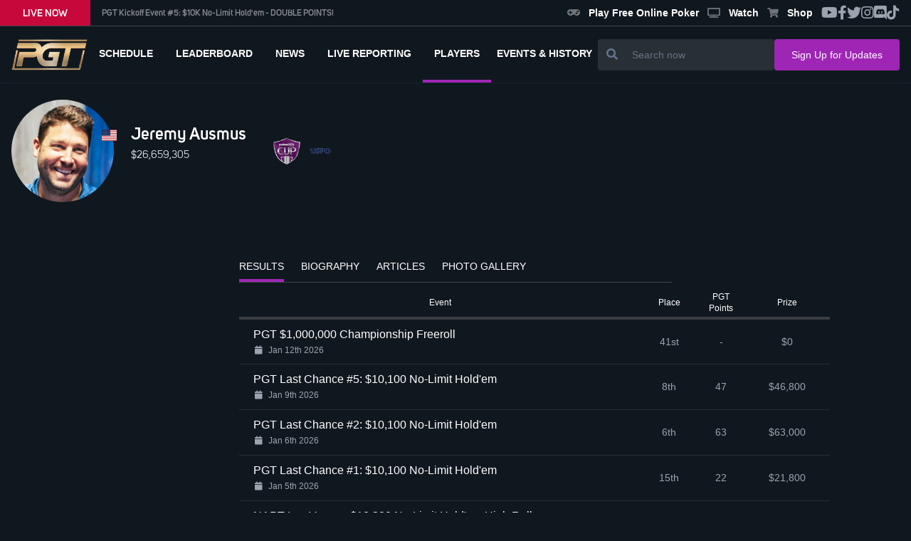

--- FILE ---
content_type: text/html
request_url: https://www.pgt.com/players/jeremy-ausmus
body_size: 8172
content:
<!DOCTYPE html>
<html lang="en">
	<head>
		<meta charset="utf-8" />
		<link rel="icon" href="../favicon-16x16.png" />
		<meta name="viewport" content="width=device-width" />
		
		<link href="../_app/immutable/assets/0.9c2d6043.css" rel="stylesheet">
		<link href="../_app/immutable/assets/PgtButton.4aba8be6.css" rel="stylesheet">
		<link href="../_app/immutable/assets/15.f60ec30b.css" rel="stylesheet">
		<link href="../_app/immutable/assets/PgtNewsCard.c0e6d497.css" rel="stylesheet">
		<link href="../_app/immutable/assets/PgtPersonaBanner.5633e28d.css" rel="stylesheet">
		<link href="../_app/immutable/assets/PgtFlag.b252eaf4.css" rel="stylesheet">
		<link href="../_app/immutable/assets/PgtGallery.99ee7ce7.css" rel="stylesheet">
		<link href="../_app/immutable/assets/navigation.2d2cc97c.css" rel="stylesheet"><title>PokerGO Tour Poker Player - Jeremy Ausmus | PGT</title><!-- HEAD_svelte-1hng8li_START --><meta property="og:locale" content="en_US"><meta property="og:type" content="website"><meta property="og:site_name" content="PokerGO Tour"><meta property="og:image:width" content="800"><meta property="og:image:height" content="520"><meta property="og:title" content="Jeremy Ausmus | PGT"><meta property="og:url" content="https://www.pgt.com/players/jeremy-ausmus"><meta property="og:image" content="https://pgt.pokergomedia.com/cdn-cgi/image/fit=contain,width=1280/2021/06/06781203-jeremy-ausmus_us-poker-open_aa_jun-10-2021_dsc_5602-copy.jpg"><meta property="og:image:secure_url" content="https://pgt.pokergomedia.com/cdn-cgi/image/fit=contain,width=1280/2021/06/06781203-jeremy-ausmus_us-poker-open_aa_jun-10-2021_dsc_5602-copy.jpg"><meta property="og:description" content="Find out information about the poker players that play on the PokerGO Tour, their results, and where they stand in the all-time rankings in poker."><meta property="twitter:site" content="@PokerGONews"><meta property="twitter:creator" content="@PokerGONews"><meta name="twitter:title" content="Jeremy Ausmus | PGT"><meta name="twitter:image" content="https://pgt.pokergomedia.com/cdn-cgi/image/fit=contain,width=1280/2021/06/06781203-jeremy-ausmus_us-poker-open_aa_jun-10-2021_dsc_5602-copy.jpg"><meta name="twitter:description" content="Find out information about the poker players that play on the PokerGO Tour, their results, and where they stand in the all-time rankings in poker."><meta name="description" content="Find out information about the poker players that play on the PokerGO Tour, their results, and where they stand in the all-time rankings in poker."><!-- HEAD_svelte-1hng8li_END -->
		<script async src="https://platform.twitter.com/widgets.js" charset="utf-8"></script>
		<link rel="stylesheet" href="https://cdnjs.cloudflare.com/ajax/libs/font-awesome/5.15.1/css/all.min.css" />
		<script src="https://cdnjs.cloudflare.com/ajax/libs/flowbite/1.8.1/flowbite.min.js"></script>
	</head>
	<body data-sveltekit-preload-data="hover">
		<div style="display: contents">


<div id="app" class="2xl:container mx-auto relative">
  <div class=" z-30 flex justify-between items-center border-b border-solid border-primary-100 svelte-1jkwd39"><div class="flex items-center">

    </div>
  <ul class="hidden md:flex gap-4 text-gray-400 text-xl mr-4 items-center sm:hidden lg:flex"><div class="flex gap-5">

  
</div>
    <li class="hover:text-secondary-300 text-xs"><a href="https://playpokergo.onelink.me/YuJc/itzczsn8" target="_blank" class="header-link svelte-1jkwd39"><i class="fas fa-solid fa-gamepad icon svelte-1jkwd39"></i>Play Free Online Poker
      </a></li>
    <li class="hover:text-secondary-300 text-xs"><a href="https://www.pokergo.com/" target="_blank" class="header-link svelte-1jkwd39"><i class="fas fa-solid fa-tv icon svelte-1jkwd39"></i>Watch
      </a></li>
    <li class="hover:text-secondary-300 text-xs"><a href="https://shop.pokergo.com/" target="_blank" class="header-link svelte-1jkwd39"><i class="fas fa-shopping-cart icon svelte-1jkwd39"></i>Shop
      </a></li>
    <li class="hover:text-secondary-300"><a href="https://www.youtube.com/channel/UCOPw3R-TUUNqgN2bQyidW2w" target="_blank"><i class="fab fa-youtube"></i></a></li>
    <li class="hover:text-secondary-300"><a href="https://www.facebook.com/pokergo" target="_blank"><i class="fab fa-facebook-f"></i></a></li>
    <li class="hover:text-secondary-300"><a href="https://twitter.com/Pokergonews" target="_blank"><i class="fab fa-twitter"></i></a></li>
    <li class="hover:text-secondary-300"><a href="https://www.instagram.com/pokergonews/?hl=en" target="_blank"><i class="fab fa-instagram"></i></a></li>
    <li class="hover:text-secondary-300"><a href="https://discord.gg/pokergo" target="_blank"><i class="fab fa-discord"></i></a></li>
    <li class="hover:text-secondary-300"><a href="https://www.tiktok.com/@pokergo" target="_blank"><i class="fab fa-tiktok"></i></a></li></ul>
</div>
  <div><section class="!h-20 flex justify-between w-full h-full border-b border-solid border-gray-800 px-4 lg:gap-5 lg:gap-10"><a href="/" class="hover:text-secondary-300 flex items-center"><div><img src="/_app/immutable/assets/pgtlogo.7e613681.png" alt="Logo-PGT" class="object-contain h-11"></div></a>
    <div class="flex justify-end z-40"><div class="fixed lg:hidden top-0 left-0 right-0 w-full h-full z-20 bg-primary-600 transform transition-all delay-300 duration-75     translate-x-full"></div>
      <div class="fixed flex flex-col py-4 lg:p-0 top-0 right-0 bottom-0 w-4/5 max-w-sm overflow-visible bg-primary-300 z-40 transform transition delay-200 duration-500 lg:relative lg:flex-row lg:max-w-none lg:w-full lg:justify-between lg:z-0 lg:bg-transparent lg:transform-none lg:transition-none overscroll-none translate-x-full"><div class="lg:hidden absolute top-0 right-0 m-2 p-2 cursor-pointer text-white"><i class="fas fa-times icon"></i></div>

        <ul class="flex flex-col mt-6 uppercase text-white font-bold lg:flex-row lg:mt-0"><li class="flex-shrink-0 relative lg:border-b-4 border-solid lg:border-transparent lg:flex lg:items-center lg:px-2  lg:hidden svelte-c0spgd"><a href="/" class="block py-3 px-8 lg:px-2 font-unisans text-sm lg:text-xs xl:text-sm"><span class="lg:ml-0 ml-1">Home</span>
                </a>
            </li><li class="flex-shrink-0 relative lg:border-b-4 border-solid lg:border-transparent lg:flex lg:items-center lg:px-2   svelte-c0spgd"><a href="/schedule" class="block py-3 px-8 lg:px-2 font-unisans text-sm lg:text-xs xl:text-sm"><span class="lg:ml-0 ml-1">Schedule</span>
                </a>
            </li><li class="flex-shrink-0 relative lg:border-b-4 border-solid lg:border-transparent lg:flex lg:items-center lg:px-2   svelte-c0spgd"><a href="/leaderboard" class="block py-3 px-8 lg:px-2 font-unisans text-sm lg:text-xs xl:text-sm"><span class="lg:ml-0 ml-1">Leaderboard</span>
                </a>
            </li><li class="flex-shrink-0 relative lg:border-b-4 border-solid lg:border-transparent lg:flex lg:items-center lg:px-2   svelte-c0spgd"><a href="/news" class="block py-3 px-8 lg:px-2 font-unisans text-sm lg:text-xs xl:text-sm"><span class="lg:ml-0 ml-1">news</span>
                </a>
            </li><li class="flex-shrink-0 relative lg:border-b-4 border-solid lg:border-transparent lg:flex lg:items-center lg:px-2   svelte-c0spgd"><a href="/live-reporting" class="block py-3 px-8 lg:px-2 font-unisans text-sm lg:text-xs xl:text-sm"><span class="lg:ml-0 ml-1">Live Reporting</span>
                </a>
            </li><li class="flex-shrink-0 relative lg:border-b-4 border-solid lg:border-transparent lg:flex lg:items-center lg:px-2 active-route bg-gray-800 border-l-4 lg:border-l-0 lg:border-b-4 lg:bg-transparent  svelte-c0spgd"><a href="/players" class="block py-3 px-8 lg:px-2 font-unisans text-sm lg:text-xs xl:text-sm"><span class="lg:ml-0">Players</span>
                </a>
            </li>
          <li class="relative lg:border-b-4 border-solid lg:border-transparent lg:flex lg:items-center lg:px-2  svelte-c0spgd"><button id="dropdownNavbarLink" data-dropdown-toggle="dropdownNavbar" class="flex-shrink-0 flex items-center justify-between w-full py-3  md:border-0  md:w-auto dark:text-white dark:focus:text-white dark:border-gray-700 
               svelte-c0spgd"><span class="text-sm lg:text-xs xl:text-sm">EVENTS &amp; HISTORY</span></button>
            <div id="dropdownNavbar" class="z-10 lg:translate-x-0 lg:rounded-tl-none lg:rounded-tr-none hidden font-normal bg-white divide-y divide-gray-100 rounded-lg shadow w-44 dark:bg-gray-700 dark:divide-gray-600 svelte-c0spgd"><ul class="py-2 text-sm text-gray-700 dark:text-gray-400" aria-labelledby="dropdownLargeButton"><li aria-labelledby="dropdownNavbarLink"><button id="doubleDropdownButton" data-dropdown-toggle="PGT Championship" data-dropdown-placement="right-start" type="button" class="flex items-center justify-between w-full px-4 py-2 hover:bg-gray-100 dark:hover:bg-gray-600 dark:hover:text-white svelte-c0spgd"><a href="https://www.pgt.com/pgt-championship" class="text-left">PGT Championship</a></button>
                  </li><li aria-labelledby="dropdownNavbarLink"><button id="doubleDropdownButton" data-dropdown-toggle="Super High Roller Bowl" data-dropdown-placement="right-start" type="button" class="flex items-center justify-between w-full px-4 py-2 hover:bg-gray-100 dark:hover:bg-gray-600 dark:hover:text-white svelte-c0spgd"><a href="https://www.pgt.com/super-high-roller-bowl" class="text-left">Super High Roller Bowl</a></button>
                  </li><li aria-labelledby="dropdownNavbarLink"><button id="doubleDropdownButton" data-dropdown-toggle="Poker Masters" data-dropdown-placement="right-start" type="button" class="flex items-center justify-between w-full px-4 py-2 hover:bg-gray-100 dark:hover:bg-gray-600 dark:hover:text-white svelte-c0spgd"><a href="https://www.pgt.com/poker-masters" class="text-left">Poker Masters</a></button>
                  </li><li aria-labelledby="dropdownNavbarLink"><button id="doubleDropdownButton" data-dropdown-toggle="U.S. Poker Open" data-dropdown-placement="right-start" type="button" class="flex items-center justify-between w-full px-4 py-2 hover:bg-gray-100 dark:hover:bg-gray-600 dark:hover:text-white svelte-c0spgd"><a href="https://www.pgt.com/us-poker-open" class="text-left">U.S. Poker Open</a></button>
                  </li><li aria-labelledby="dropdownNavbarLink"><button id="doubleDropdownButton" data-dropdown-toggle="PokerGO Cup" data-dropdown-placement="right-start" type="button" class="flex items-center justify-between w-full px-4 py-2 hover:bg-gray-100 dark:hover:bg-gray-600 dark:hover:text-white svelte-c0spgd"><a href="https://www.pgt.com/pokergo-cup" class="text-left">PokerGO Cup</a></button>
                  </li><li aria-labelledby="dropdownNavbarLink"><button id="doubleDropdownButton" data-dropdown-toggle="PGT PLO Series" data-dropdown-placement="right-start" type="button" class="flex items-center justify-between w-full px-4 py-2 hover:bg-gray-100 dark:hover:bg-gray-600 dark:hover:text-white svelte-c0spgd"><a href="https://www.pgt.com/pgt-plo-series" class="text-left">PGT PLO Series</a></button>
                  </li><li aria-labelledby="dropdownNavbarLink"><button id="doubleDropdownButton" data-dropdown-toggle="Satellites" data-dropdown-placement="right-start" type="button" class="flex items-center justify-between w-full px-4 py-2 hover:bg-gray-100 dark:hover:bg-gray-600 dark:hover:text-white svelte-c0spgd"><a href="https://www.pgt.com/satellites" class="text-left">Satellites</a></button>
                  </li></ul></div></li></ul>
        <div class="flex px-6 mt-6 lg:hidden"><a href="https://shop.pokergo.com/" target="_blank" class="flex flex-col gap-1 items-center justify-center w-full py-2 ml-4 rounded border border-solid border-gray-500 text-gray-500"><i class="fas fa-shopping-cart icon"></i><span class="text-white text-xs font-bold">Shop</span></a></div>

        <div class="lg:hidden flex flex-col px-6 py-8 mt-6 border-t border-solid border-gray-700"><div class="flex flex-col text-gray-400 text-sm font-unisans-regular"><a href="/podcast" class="hover:text-secondary-300">Podcast </a>
            <a href="/press-releases" class="mt-2 hover:text-secondary-300">Press Releases </a>
            <a target="_blank" href="/privacy-policy" class="mt-2 hover:text-secondary-300">Privacy Policy
            </a>
            <a target="_blank" href="/terms-of-use" class="mt-2 hover:text-secondary-300">Terms of Use
            </a>
            <a href="/news" class="mt-2 hover:text-secondary-300">News</a>
            <a href="/about" class="mt-2 hover:text-secondary-300">About</a>
            <a href="/contact-us" class="mt-2 hover:text-secondary-300">Contact </a>
            <a href="https://shop.pokergo.com" target="_blank" class="mt-2 hover:text-secondary-300">Shop</a></div>

          <div class="flex flex-col lg:flex-row items-center mt-10"><div class="text-white font-unisans-regular text-2xl text-center lg:flex lg:wrap lg:text-sm"><p>Watch anywhere.</p>
              <p>On multiple devices.</p></div>
            <div class="flex items-center flex-row mt-4"><a href="https://apps.apple.com/us/app/pokergo-stream-poker-tv/id1235783484"><img src="/images/apple.png" class="w-full lg:w-40" alt="app store"></a>
              <a class="ml-4" href="https://play.google.com/store/apps/details?id=com.pokercentral.poker&hl=en_US&gl=US"><img src="/images/google.png" class="w-full lg:w-40" alt="google play"></a></div></div></div>
        <div class="lg:hidden flex flex-col items-center lg:flex-row lg:justify-between lg:px-20 py-4 border-t border-gray-700 border-solid"><div class="flex text-white text-2xl"><a href="https://www.youtube.com/channel/UCOPw3R-TUUNqgN2bQyidW2w" target="_blank" class="hover:text-secondary-300"><i class="fab fa-youtube" style="font-size: 20px"></i></a>
            <a href="https://www.facebook.com/pokergo" target="_blank" class="ml-6 hover:text-secondary-300"><i class="fab fa-facebook-f" style="font-size: 20px"></i></a>
            <a href="https://twitter.com/Pokergonews" target="_blank" class="ml-6 hover:text-secondary-300"><i class="fab fa-twitter" style="font-size: 20px"></i></a>
            <a href="https://www.instagram.com/pokergonews/?hl=en" target="_blank" class="ml-6 hover:text-secondary-300"><i class="fab fa-instagram" style="font-size: 20px"></i></a>
            <a href="https://discord.gg/pokergo" target="_blank" class="ml-6 hover:text-secondary-300"><i class="fab fa-discord" style="font-size: 20px"></i></a>
            <a href="https://tiktok.com/@pokergo" target="_blank" class="ml-6 hover:text-secondary-300"><i class="fab fa-tiktok" style="font-size: 20px"></i></a></div>
          <div class="mt-4 lg:mt-0"><p class="text-gray-400 text-sm mr-0 lg:mr-6">© 2026 PokerGo ®. All Rights Reserved.
            </p></div></div></div>
      <div class="flex items-center px-2 text-2xl text-gray-200 lg:hidden"><div class="flex"><div class="ml-2"><i class="fas fa-search icon"></i></div></div>
        <div class="ml-6"><i class="fas fa-bars icon"></i></div></div></div>

    <div class="hidden flex-grow px-6 mt-4 lg:flex lg:items-center lg:flex-nowrap lg:gap-7 lg:px-0 lg:mt-0 lg:justify-end"><div class="flex flex-grow items-center justify-end lg:justify-end md:justify-end w-full lg:w-2/4 md:w-2/5 hidden lg:flex"><div class="flex-grow bg-primary-400 rounded flex w-full sm:w-auto"><button class="px-3 text-white bg-transparent"><i class="fas fa-search text-md text-slate-500"></i></button>
    <input type="text" class="px-2 py-3 w-full text-sm border-none border-slate-900 bg-transparent text-white focus:outline-none focus:ring-0" placeholder="Search now" value=""></div></div>
      <div class="flex hidden xl:block"><button style="" class="w-full pgt-btn pgt-btn--secondary pgt-text--primary px-6 py-3 svelte-16x4j6i" to="" href="" >
  <span class="whitespace-nowrap text-sm">Sign Up for Updates</span>
  
</button></div></div>

    </section>
  
</div>
  <div style="flex: 1 1 0%;"><div style="flex: 1">

<div class="-mt-px">
  <div class="my-4 sm:hidden block"><section><div class=" flex w-full justify-center"><img class="w-11/12 hidden sm:block h-auto max-h-60px sm:w-970px sm:h-90px max-w-full object-cover cursor-pointer" src="https://pgt.pokergomedia.com/cdn-cgi/image/fit=contain,width=1000/banners/playpokergo970x9001copy.jpg" alt="">
      <img class="w-11/12 block sm:hidden h-auto max-h-60px sm:w-970px sm:h-90px max-w-full object-cover cursor-pointer" src="https://pgt.pokergomedia.com/cdn-cgi/image/fit=contain,width=1000/banners/playpokergo970x9001copy.jpg" alt=""></div></section></div>
  
  <div class="relative w-full"><div class="relative w-full h-32"><div class="absolute inset-0 w-full h-full player-bg svelte-1jdwwb5"></div></div>
  <div class="absolute top-0 sm:top-6 w-full px-4 flex flex-wrap justify-between lg:w-2/3 h-full mx-auto inset-0"><div class="flex items-center"><div class="relative w-24 h-24 sm:w-36 sm:h-36 flex-none"><img src="https://pgt.pokergomedia.com/cdn-cgi/image/fit=contain,width=320,quality=65/2021/06/06781203-jeremy-ausmus_us-poker-open_aa_jun-10-2021_dsc_5602-copy.jpg" class="w-full h-full rounded-full object-cover" alt="Player Img">
          <div class="absolute -right-1 top-10"><span class="fi fi-us w-6 h-5"></span></div></div>

      <div class="m-6 mt-0"><p class="font-unisans-semibold text-white text-2xl">Jeremy Ausmus</p>
        <p class="font-unisans-regular pt-1 text-gray-300 text-sm"><span>$26,659,305</span></p></div>
      <div class="flex gap-4 ml-2"><div><div class="w-12 h-12"><img src="https://pgt.pokergomedia.com/cdn-cgi/image/fit=contain,width=1280/2022/02/640e2df4-pkg-nws_site-100x100_logo-cup.png" class="w-full h-full object-cover rounded-full flex-none" alt="Badge Img"></div>
              
            </div><div><div class="w-12 h-12"><img src="https://pgt.pokergomedia.com/cdn-cgi/image/fit=contain,width=1280/2021/07/7de84f89-pkg-nws_site-100x100_logo-opn-usa.png" class="w-full h-full object-cover rounded-full flex-none" alt="Badge Img"></div>
              
            </div></div></div>
    <div class="mt-5">
      
      
      </div></div>
</div>
  
  <div class="mt-8 sm:mt-28 mb-20 w-full lg:w-1/2 mx-auto px-4"><ul class=" text-xs sm:text-sm text-white flex justify-start w-full border-b border-solid border-primary-100"><li class="border-secondary-300 border-b-4 border-solid border-primary-100 cursor-pointer py-2 mr-4 last:mr-0 sm:mr-6 w-fit uppercase w-full sm:w-auto text-center"><span class="hidden sm:inline-block">RESULTS</span>
      <span class="sm:hidden">RESULTS</span>
    </li><li class=" border-solid border-primary-100 cursor-pointer py-2 mr-4 last:mr-0 sm:mr-6 w-fit uppercase w-full sm:w-auto text-center"><span class="hidden sm:inline-block">BIOGRAPHY</span>
      <span class="sm:hidden">BIOGRAPHY</span>
    </li><li class=" border-solid border-primary-100 cursor-pointer py-2 mr-4 last:mr-0 sm:mr-6 w-fit uppercase w-full sm:w-auto text-center"><span class="hidden sm:inline-block">ARTICLES</span>
      <span class="sm:hidden">ARTICLES</span>
    </li><li class=" border-solid border-primary-100 cursor-pointer py-2 mr-4 last:mr-0 sm:mr-6 w-fit uppercase w-full sm:w-auto text-center"><span class="hidden sm:inline-block">PHOTO GALLERY</span>
      <span class="sm:hidden">PHOTO GALLERY</span>
    </li></ul>
    <div class="pt-2"><div><div class="flex flex-col"><div><table class="min-w-full"><thead class="sticky top-0 z-10"><tr class="table-row-header bg-primary-300 svelte-1h3gw86"><th scope="col" class="text-xs font-medium text-white px-4 py-3 text-center">Event
          </th>
          <th scope="col" class="text-xs font-medium text-white text-center">Place
          </th>
          <th scope="col" class="text-xs font-medium text-white px-4 text-center">PGT Points
          </th>
          <th scope="col" class="text-xs font-medium text-white px-6 text-center">Prize
          </th></tr></thead>
      <tbody><tr class="table-row text-gray-400 cursor-pointer transition duration-300 ease-in-out hover:bg-gray-800 hover:text-white h-16 svelte-1h3gw86"><td class="font-light whitespace-nowrap text-white pl-5">PGT $1,000,000 Championship Freeroll
              <div class="mt-2 text-[12px] text-gray-400"><i class="pl-[1.5px] pr-[1.5px] fas fa-calendar mr-1"></i>
                Jan 12th 2026
              </div></td>
            <td class="text-sm font-light px-6 whitespace-nowrap text-center">41st</td>
            <td class="text-sm font-light whitespace-nowrap text-center">-</td>
            <td class="text-sm font-light px-6 whitespace-nowrap text-center">$0</td>
          </tr><tr class="table-row text-gray-400 cursor-pointer transition duration-300 ease-in-out hover:bg-gray-800 hover:text-white h-16 svelte-1h3gw86"><td class="font-light whitespace-nowrap text-white pl-5">PGT Last Chance #5: $10,100 No-Limit Hold'em
              <div class="mt-2 text-[12px] text-gray-400"><i class="pl-[1.5px] pr-[1.5px] fas fa-calendar mr-1"></i>
                Jan 9th 2026
              </div></td>
            <td class="text-sm font-light px-6 whitespace-nowrap text-center">8th</td>
            <td class="text-sm font-light whitespace-nowrap text-center">47</td>
            <td class="text-sm font-light px-6 whitespace-nowrap text-center">$46,800</td>
          </tr><tr class="table-row text-gray-400 cursor-pointer transition duration-300 ease-in-out hover:bg-gray-800 hover:text-white h-16 svelte-1h3gw86"><td class="font-light whitespace-nowrap text-white pl-5">PGT Last Chance #2: $10,100 No-Limit Hold'em
              <div class="mt-2 text-[12px] text-gray-400"><i class="pl-[1.5px] pr-[1.5px] fas fa-calendar mr-1"></i>
                Jan 6th 2026
              </div></td>
            <td class="text-sm font-light px-6 whitespace-nowrap text-center">6th</td>
            <td class="text-sm font-light whitespace-nowrap text-center">63</td>
            <td class="text-sm font-light px-6 whitespace-nowrap text-center">$63,000</td>
          </tr><tr class="table-row text-gray-400 cursor-pointer transition duration-300 ease-in-out hover:bg-gray-800 hover:text-white h-16 svelte-1h3gw86"><td class="font-light whitespace-nowrap text-white pl-5">PGT Last Chance #1: $10,100 No-Limit Hold'em
              <div class="mt-2 text-[12px] text-gray-400"><i class="pl-[1.5px] pr-[1.5px] fas fa-calendar mr-1"></i>
                Jan 5th 2026
              </div></td>
            <td class="text-sm font-light px-6 whitespace-nowrap text-center">15th</td>
            <td class="text-sm font-light whitespace-nowrap text-center">22</td>
            <td class="text-sm font-light px-6 whitespace-nowrap text-center">$21,800</td>
          </tr><tr class="table-row text-gray-400 cursor-pointer transition duration-300 ease-in-out hover:bg-gray-800 hover:text-white h-16 svelte-1h3gw86"><td class="font-light whitespace-nowrap text-white pl-5">NAPT Las Vegas - $10,300 No-Limit Hold'em High Roller
              <div class="mt-2 text-[12px] text-gray-400"><i class="pl-[1.5px] pr-[1.5px] fas fa-calendar mr-1"></i>
                Nov 10th 2025
              </div></td>
            <td class="text-sm font-light px-6 whitespace-nowrap text-center">17th</td>
            <td class="text-sm font-light whitespace-nowrap text-center">24</td>
            <td class="text-sm font-light px-6 whitespace-nowrap text-center">$23,500</td>
          </tr><tr class="table-row text-gray-400 cursor-pointer transition duration-300 ease-in-out hover:bg-gray-800 hover:text-white h-16 svelte-1h3gw86"><td class="font-light whitespace-nowrap text-white pl-5">NAPT Las Vegas - $12,300 Cuatro Knockout
              <div class="mt-2 text-[12px] text-gray-400"><i class="pl-[1.5px] pr-[1.5px] fas fa-calendar mr-1"></i>
                Nov 9th 2025
              </div></td>
            <td class="text-sm font-light px-6 whitespace-nowrap text-center">5th</td>
            <td class="text-sm font-light whitespace-nowrap text-center">31</td>
            <td class="text-sm font-light px-6 whitespace-nowrap text-center">$30,500</td>
          </tr><tr class="table-row text-gray-400 cursor-pointer transition duration-300 ease-in-out hover:bg-gray-800 hover:text-white h-16 svelte-1h3gw86"><td class="font-light whitespace-nowrap text-white pl-5">NAPT Las Vegas - $20,000 Super High Roller Warm Up
              <div class="mt-2 text-[12px] text-gray-400"><i class="pl-[1.5px] pr-[1.5px] fas fa-calendar mr-1"></i>
                Nov 4th 2025
              </div></td>
            <td class="text-sm font-light px-6 whitespace-nowrap text-center">6th</td>
            <td class="text-sm font-light whitespace-nowrap text-center">53</td>
            <td class="text-sm font-light px-6 whitespace-nowrap text-center">$65,800</td>
          </tr><tr class="table-row text-gray-400 cursor-pointer transition duration-300 ease-in-out hover:bg-gray-800 hover:text-white h-16 svelte-1h3gw86"><td class="font-light whitespace-nowrap text-white pl-5">PGT PLO Series II #6 - $10,100 Pot-Limit Omaha
              <div class="mt-2 text-[12px] text-gray-400"><i class="pl-[1.5px] pr-[1.5px] fas fa-calendar mr-1"></i>
                Oct 20th 2025
              </div></td>
            <td class="text-sm font-light px-6 whitespace-nowrap text-center">11th</td>
            <td class="text-sm font-light whitespace-nowrap text-center">26</td>
            <td class="text-sm font-light px-6 whitespace-nowrap text-center">$26,400</td>
          </tr><tr class="table-row text-gray-400 cursor-pointer transition duration-300 ease-in-out hover:bg-gray-800 hover:text-white h-16 svelte-1h3gw86"><td class="font-light whitespace-nowrap text-white pl-5">Poker Masters #8 - $15,100 No-Limit Hold'em
              <div class="mt-2 text-[12px] text-gray-400"><i class="pl-[1.5px] pr-[1.5px] fas fa-calendar mr-1"></i>
                Sep 29th 2025
              </div></td>
            <td class="text-sm font-light px-6 whitespace-nowrap text-center">3rd</td>
            <td class="text-sm font-light whitespace-nowrap text-center">108</td>
            <td class="text-sm font-light px-6 whitespace-nowrap text-center">$135,500</td>
          </tr><tr class="table-row text-gray-400 cursor-pointer transition duration-300 ease-in-out hover:bg-gray-800 hover:text-white h-16 svelte-1h3gw86"><td class="font-light whitespace-nowrap text-white pl-5">Poker Masters #6 - $10,100 No-Limit Hold'em
              <div class="mt-2 text-[12px] text-gray-400"><i class="pl-[1.5px] pr-[1.5px] fas fa-calendar mr-1"></i>
                Sep 26th 2025
              </div></td>
            <td class="text-sm font-light px-6 whitespace-nowrap text-center">8th</td>
            <td class="text-sm font-light whitespace-nowrap text-center">44</td>
            <td class="text-sm font-light px-6 whitespace-nowrap text-center">$43,600</td>
          </tr><tr class="table-row text-gray-400 cursor-pointer transition duration-300 ease-in-out hover:bg-gray-800 hover:text-white h-16 svelte-1h3gw86"><td class="font-light whitespace-nowrap text-white pl-5">Poker Masters $1,000,000 Showcase - $5,100 No-Limit Hold'em
              <div class="mt-2 text-[12px] text-gray-400"><i class="pl-[1.5px] pr-[1.5px] fas fa-calendar mr-1"></i>
                Sep 19th 2025
              </div></td>
            <td class="text-sm font-light px-6 whitespace-nowrap text-center">17th</td>
            <td class="text-sm font-light whitespace-nowrap text-center">16</td>
            <td class="text-sm font-light px-6 whitespace-nowrap text-center">$16,000</td>
          </tr><tr class="table-row text-gray-400 cursor-pointer transition duration-300 ease-in-out hover:bg-gray-800 hover:text-white h-16 svelte-1h3gw86"><td class="font-light whitespace-nowrap text-white pl-5">PGT Venetian Classic High Roller #2 - $5,100 No-Limit Hold'em
              <div class="mt-2 text-[12px] text-gray-400"><i class="pl-[1.5px] pr-[1.5px] fas fa-calendar mr-1"></i>
                Sep 15th 2025
              </div></td>
            <td class="text-sm font-light px-6 whitespace-nowrap text-center">1st</td>
            <td class="text-sm font-light whitespace-nowrap text-center">99</td>
            <td class="text-sm font-light px-6 whitespace-nowrap text-center">$99,200</td>
          </tr><tr class="table-row text-gray-400 cursor-pointer transition duration-300 ease-in-out hover:bg-gray-800 hover:text-white h-16 svelte-1h3gw86"><td class="font-light whitespace-nowrap text-white pl-5">PGT Venetian Classic ($1M GTD) - $3,300 NLH Main Event
              <div class="mt-2 text-[12px] text-gray-400"><i class="pl-[1.5px] pr-[1.5px] fas fa-calendar mr-1"></i>
                Sep 11th 2025
              </div></td>
            <td class="text-sm font-light px-6 whitespace-nowrap text-center">7th</td>
            <td class="text-sm font-light whitespace-nowrap text-center">35</td>
            <td class="text-sm font-light px-6 whitespace-nowrap text-center">$35,000</td>
          </tr><tr class="table-row text-gray-400 cursor-pointer transition duration-300 ease-in-out hover:bg-gray-800 hover:text-white h-16 svelte-1h3gw86"><td class="font-light whitespace-nowrap text-white pl-5">WSOP #82 - $10,000 8-Game Championship
              <div class="mt-2 text-[12px] text-gray-400"><i class="pl-[1.5px] pr-[1.5px] fas fa-calendar mr-1"></i>
                Jul 2nd 2025
              </div></td>
            <td class="text-sm font-light px-6 whitespace-nowrap text-center">8th</td>
            <td class="text-sm font-light whitespace-nowrap text-center">40</td>
            <td class="text-sm font-light px-6 whitespace-nowrap text-center">$39,966</td>
          </tr><tr class="table-row text-gray-400 cursor-pointer transition duration-300 ease-in-out hover:bg-gray-800 hover:text-white h-16 svelte-1h3gw86"><td class="font-light whitespace-nowrap text-white pl-5">WSOP #51 - $25,000 PLO High Roller
              <div class="mt-2 text-[12px] text-gray-400"><i class="pl-[1.5px] pr-[1.5px] fas fa-calendar mr-1"></i>
                Jun 17th 2025
              </div></td>
            <td class="text-sm font-light px-6 whitespace-nowrap text-center">61st</td>
            <td class="text-sm font-light whitespace-nowrap text-center">30</td>
            <td class="text-sm font-light px-6 whitespace-nowrap text-center">$50,205</td>
          </tr><tr class="table-row text-gray-400 cursor-pointer transition duration-300 ease-in-out hover:bg-gray-800 hover:text-white h-16 svelte-1h3gw86"><td class="font-light whitespace-nowrap text-white pl-5">WSOP #41 - $10,000 Limit Hold'em Championship
              <div class="mt-2 text-[12px] text-gray-400"><i class="pl-[1.5px] pr-[1.5px] fas fa-calendar mr-1"></i>
                Jun 12th 2025
              </div></td>
            <td class="text-sm font-light px-6 whitespace-nowrap text-center">12th</td>
            <td class="text-sm font-light whitespace-nowrap text-center">21</td>
            <td class="text-sm font-light px-6 whitespace-nowrap text-center">$20,701</td>
          </tr><tr class="table-row text-gray-400 cursor-pointer transition duration-300 ease-in-out hover:bg-gray-800 hover:text-white h-16 svelte-1h3gw86"><td class="font-light whitespace-nowrap text-white pl-5">WSOP #26 - $25,000 NLH High Roller
              <div class="mt-2 text-[12px] text-gray-400"><i class="pl-[1.5px] pr-[1.5px] fas fa-calendar mr-1"></i>
                Jun 7th 2025
              </div></td>
            <td class="text-sm font-light px-6 whitespace-nowrap text-center">22nd</td>
            <td class="text-sm font-light whitespace-nowrap text-center">44</td>
            <td class="text-sm font-light px-6 whitespace-nowrap text-center">$73,639</td>
          </tr><tr class="table-row text-gray-400 cursor-pointer transition duration-300 ease-in-out hover:bg-gray-800 hover:text-white h-16 svelte-1h3gw86"><td class="font-light whitespace-nowrap text-white pl-5">WSOP #9 - $10,000 Omaha Hi-Lo Championship
              <div class="mt-2 text-[12px] text-gray-400"><i class="pl-[1.5px] pr-[1.5px] fas fa-calendar mr-1"></i>
                May 31st 2025
              </div></td>
            <td class="text-sm font-light px-6 whitespace-nowrap text-center">27th</td>
            <td class="text-sm font-light whitespace-nowrap text-center">20</td>
            <td class="text-sm font-light px-6 whitespace-nowrap text-center">$20,280</td>
          </tr><tr class="table-row text-gray-400 cursor-pointer transition duration-300 ease-in-out hover:bg-gray-800 hover:text-white h-16 svelte-1h3gw86"><td class="font-light whitespace-nowrap text-white pl-5">U.S. Poker Open #3: $10,100 No-Limit Hold'em
              <div class="mt-2 text-[12px] text-gray-400"><i class="pl-[1.5px] pr-[1.5px] fas fa-calendar mr-1"></i>
                Apr 10th 2025
              </div></td>
            <td class="text-sm font-light px-6 whitespace-nowrap text-center">9th</td>
            <td class="text-sm font-light whitespace-nowrap text-center">33</td>
            <td class="text-sm font-light px-6 whitespace-nowrap text-center">$32,700</td>
          </tr><tr class="table-row text-gray-400 cursor-pointer transition duration-300 ease-in-out hover:bg-gray-800 hover:text-white h-16 svelte-1h3gw86"><td class="font-light whitespace-nowrap text-white pl-5">PGT PLO Series #10: $25,200 Pot-Limit Omaha Championship
              <div class="mt-2 text-[12px] text-gray-400"><i class="pl-[1.5px] pr-[1.5px] fas fa-calendar mr-1"></i>
                Apr 4th 2025
              </div></td>
            <td class="text-sm font-light px-6 whitespace-nowrap text-center">7th</td>
            <td class="text-sm font-light whitespace-nowrap text-center">36</td>
            <td class="text-sm font-light px-6 whitespace-nowrap text-center">$60,000</td>
          </tr><tr class="table-row text-gray-400 cursor-pointer transition duration-300 ease-in-out hover:bg-gray-800 hover:text-white h-16 svelte-1h3gw86"><td class="font-light whitespace-nowrap text-white pl-5">PGT PLO Series #4: $10,100 Pot-Limit Omaha
              <div class="mt-2 text-[12px] text-gray-400"><i class="pl-[1.5px] pr-[1.5px] fas fa-calendar mr-1"></i>
                Mar 28th 2025
              </div></td>
            <td class="text-sm font-light px-6 whitespace-nowrap text-center">13th</td>
            <td class="text-sm font-light whitespace-nowrap text-center">24</td>
            <td class="text-sm font-light px-6 whitespace-nowrap text-center">$23,600</td>
          </tr><tr class="table-row text-gray-400 cursor-pointer transition duration-300 ease-in-out hover:bg-gray-800 hover:text-white h-16 svelte-1h3gw86"><td class="font-light whitespace-nowrap text-white pl-5">PGT PLO Series #1: $5,100 Pot-Limit Omaha
              <div class="mt-2 text-[12px] text-gray-400"><i class="pl-[1.5px] pr-[1.5px] fas fa-calendar mr-1"></i>
                Mar 25th 2025
              </div></td>
            <td class="text-sm font-light px-6 whitespace-nowrap text-center">6th</td>
            <td class="text-sm font-light whitespace-nowrap text-center">41</td>
            <td class="text-sm font-light px-6 whitespace-nowrap text-center">$41,000</td>
          </tr><tr class="table-row text-gray-400 cursor-pointer transition duration-300 ease-in-out hover:bg-gray-800 hover:text-white h-16 svelte-1h3gw86"><td class="font-light whitespace-nowrap text-white pl-5">PokerGO Cup #5: $10,100 No-Limit Hold'em
              <div class="mt-2 text-[12px] text-gray-400"><i class="pl-[1.5px] pr-[1.5px] fas fa-calendar mr-1"></i>
                Feb 15th 2025
              </div></td>
            <td class="text-sm font-light px-6 whitespace-nowrap text-center">11th</td>
            <td class="text-sm font-light whitespace-nowrap text-center">30</td>
            <td class="text-sm font-light px-6 whitespace-nowrap text-center">$30,000</td>
          </tr><tr class="table-row text-gray-400 cursor-pointer transition duration-300 ease-in-out hover:bg-gray-800 hover:text-white h-16 svelte-1h3gw86"><td class="font-light whitespace-nowrap text-white pl-5">PGT Kickoff #5: $10,100 No-Limit Hold'em
              <div class="mt-2 text-[12px] text-gray-400"><i class="pl-[1.5px] pr-[1.5px] fas fa-calendar mr-1"></i>
                Jan 24th 2025
              </div></td>
            <td class="text-sm font-light px-6 whitespace-nowrap text-center">4th</td>
            <td class="text-sm font-light whitespace-nowrap text-center">167</td>
            <td class="text-sm font-light px-6 whitespace-nowrap text-center">$83,700</td>
          </tr><tr class="table-row text-gray-400 cursor-pointer transition duration-300 ease-in-out hover:bg-gray-800 hover:text-white h-16 svelte-1h3gw86"><td class="font-light whitespace-nowrap text-white pl-5">PGT $1,000,000 Championship Freeroll
              <div class="mt-2 text-[12px] text-gray-400"><i class="pl-[1.5px] pr-[1.5px] fas fa-calendar mr-1"></i>
                Jan 10th 2025
              </div></td>
            <td class="text-sm font-light px-6 whitespace-nowrap text-center">1st</td>
            <td class="text-sm font-light whitespace-nowrap text-center">-</td>
            <td class="text-sm font-light px-6 whitespace-nowrap text-center">$500,000</td>
          </tr><tr class="table-row text-gray-400 cursor-pointer transition duration-300 ease-in-out hover:bg-gray-800 hover:text-white h-16 svelte-1h3gw86"><td class="font-light whitespace-nowrap text-white pl-5">PGT Last Chance #4: $10,100 No-Limit Hold'em
              <div class="mt-2 text-[12px] text-gray-400"><i class="pl-[1.5px] pr-[1.5px] fas fa-calendar mr-1"></i>
                Jan 6th 2025
              </div></td>
            <td class="text-sm font-light px-6 whitespace-nowrap text-center">2nd</td>
            <td class="text-sm font-light whitespace-nowrap text-center">177</td>
            <td class="text-sm font-light px-6 whitespace-nowrap text-center">$176,700</td>
          </tr><tr class="table-row text-gray-400 cursor-pointer transition duration-300 ease-in-out hover:bg-gray-800 hover:text-white h-16 svelte-1h3gw86"><td class="font-light whitespace-nowrap text-white pl-5">PGT PLO Series II #7 - $15,100 Pot-Limit Omaha
              <div class="mt-2 text-[12px] text-gray-400"><i class="pl-[1.5px] pr-[1.5px] fas fa-calendar mr-1"></i>
                Oct 20th 2024
              </div></td>
            <td class="text-sm font-light px-6 whitespace-nowrap text-center">1st</td>
            <td class="text-sm font-light whitespace-nowrap text-center">288</td>
            <td class="text-sm font-light px-6 whitespace-nowrap text-center">$288,000</td>
          </tr><tr class="table-row text-gray-400 cursor-pointer transition duration-300 ease-in-out hover:bg-gray-800 hover:text-white h-16 svelte-1h3gw86"><td class="font-light whitespace-nowrap text-white pl-5">PGT PLO Series II #6 - $10,100 Pot-Limit Omaha
              <div class="mt-2 text-[12px] text-gray-400"><i class="pl-[1.5px] pr-[1.5px] fas fa-calendar mr-1"></i>
                Oct 19th 2024
              </div></td>
            <td class="text-sm font-light px-6 whitespace-nowrap text-center">4th</td>
            <td class="text-sm font-light whitespace-nowrap text-center">94</td>
            <td class="text-sm font-light px-6 whitespace-nowrap text-center">$93,600</td>
          </tr><tr class="table-row text-gray-400 cursor-pointer transition duration-300 ease-in-out hover:bg-gray-800 hover:text-white h-16 svelte-1h3gw86"><td class="font-light whitespace-nowrap text-white pl-5">PGT PLO Series II #4 - $10,100 Pot-Limit Omaha
              <div class="mt-2 text-[12px] text-gray-400"><i class="pl-[1.5px] pr-[1.5px] fas fa-calendar mr-1"></i>
                Oct 17th 2024
              </div></td>
            <td class="text-sm font-light px-6 whitespace-nowrap text-center">12th</td>
            <td class="text-sm font-light whitespace-nowrap text-center">25</td>
            <td class="text-sm font-light px-6 whitespace-nowrap text-center">$25,000</td>
          </tr><tr class="table-row text-gray-400 cursor-pointer transition duration-300 ease-in-out hover:bg-gray-800 hover:text-white h-16 svelte-1h3gw86"><td class="font-light whitespace-nowrap text-white pl-5">PGT PLO Series II #2 - $5,100 Pot-Limit Omaha Progressive Bounty ($2,000)
              <div class="mt-2 text-[12px] text-gray-400"><i class="pl-[1.5px] pr-[1.5px] fas fa-calendar mr-1"></i>
                Oct 15th 2024
              </div></td>
            <td class="text-sm font-light px-6 whitespace-nowrap text-center">14th</td>
            <td class="text-sm font-light whitespace-nowrap text-center">13</td>
            <td class="text-sm font-light px-6 whitespace-nowrap text-center">$9,540</td>
          </tr><tr class="table-row text-gray-400 cursor-pointer transition duration-300 ease-in-out hover:bg-gray-800 hover:text-white h-16 svelte-1h3gw86"><td class="font-light whitespace-nowrap text-white pl-5">Poker Masters #8 - $25,200 No-Limit Hold'em
              <div class="mt-2 text-[12px] text-gray-400"><i class="pl-[1.5px] pr-[1.5px] fas fa-calendar mr-1"></i>
                Sep 18th 2024
              </div></td>
            <td class="text-sm font-light px-6 whitespace-nowrap text-center">10th</td>
            <td class="text-sm font-light whitespace-nowrap text-center">31</td>
            <td class="text-sm font-light px-6 whitespace-nowrap text-center">$51,000</td>
          </tr><tr class="table-row text-gray-400 cursor-pointer transition duration-300 ease-in-out hover:bg-gray-800 hover:text-white h-16 svelte-1h3gw86"><td class="font-light whitespace-nowrap text-white pl-5">Poker Masters #5 - $10,100 No-Limit Hold'em
              <div class="mt-2 text-[12px] text-gray-400"><i class="pl-[1.5px] pr-[1.5px] fas fa-calendar mr-1"></i>
                Sep 14th 2024
              </div></td>
            <td class="text-sm font-light px-6 whitespace-nowrap text-center">11th</td>
            <td class="text-sm font-light whitespace-nowrap text-center">23</td>
            <td class="text-sm font-light px-6 whitespace-nowrap text-center">$22,500</td>
          </tr><tr class="table-row text-gray-400 cursor-pointer transition duration-300 ease-in-out hover:bg-gray-800 hover:text-white h-16 svelte-1h3gw86"><td class="font-light whitespace-nowrap text-white pl-5">Poker Masters #3 - $10,100 No-Limit Hold'em
              <div class="mt-2 text-[12px] text-gray-400"><i class="pl-[1.5px] pr-[1.5px] fas fa-calendar mr-1"></i>
                Sep 12th 2024
              </div></td>
            <td class="text-sm font-light px-6 whitespace-nowrap text-center">2nd</td>
            <td class="text-sm font-light whitespace-nowrap text-center">155</td>
            <td class="text-sm font-light px-6 whitespace-nowrap text-center">$155,100</td>
          </tr><tr class="table-row text-gray-400 cursor-pointer transition duration-300 ease-in-out hover:bg-gray-800 hover:text-white h-16 svelte-1h3gw86"><td class="font-light whitespace-nowrap text-white pl-5">Super High Roller Bowl IX - $300,000 NLH
              <div class="mt-2 text-[12px] text-gray-400"><i class="pl-[1.5px] pr-[1.5px] fas fa-calendar mr-1"></i>
                Aug 23rd 2024
              </div></td>
            <td class="text-sm font-light px-6 whitespace-nowrap text-center">3rd</td>
            <td class="text-sm font-light whitespace-nowrap text-center">400</td>
            <td class="text-sm font-light px-6 whitespace-nowrap text-center">$1,200,000</td>
          </tr><tr class="table-row text-gray-400 cursor-pointer transition duration-300 ease-in-out hover:bg-gray-800 hover:text-white h-16 svelte-1h3gw86"><td class="font-light whitespace-nowrap text-white pl-5">Super High Roller Series Event #4: $51,500 No-Limit Hold'em 7-Max
              <div class="mt-2 text-[12px] text-gray-400"><i class="pl-[1.5px] pr-[1.5px] fas fa-calendar mr-1"></i>
                Aug 20th 2024
              </div></td>
            <td class="text-sm font-light px-6 whitespace-nowrap text-center">2nd</td>
            <td class="text-sm font-light whitespace-nowrap text-center">224</td>
            <td class="text-sm font-light px-6 whitespace-nowrap text-center">$373,000</td>
          </tr><tr class="table-row text-gray-400 cursor-pointer transition duration-300 ease-in-out hover:bg-gray-800 hover:text-white h-16 svelte-1h3gw86"><td class="font-light whitespace-nowrap text-white pl-5">Super High Roller Series Event #2: $25,750 No-Limit Hold'em 7-Max
              <div class="mt-2 text-[12px] text-gray-400"><i class="pl-[1.5px] pr-[1.5px] fas fa-calendar mr-1"></i>
                Aug 18th 2024
              </div></td>
            <td class="text-sm font-light px-6 whitespace-nowrap text-center">6th</td>
            <td class="text-sm font-light whitespace-nowrap text-center">37</td>
            <td class="text-sm font-light px-6 whitespace-nowrap text-center">$62,000</td>
          </tr><tr class="table-row text-gray-400 cursor-pointer transition duration-300 ease-in-out hover:bg-gray-800 hover:text-white h-16 svelte-1h3gw86"><td class="font-light whitespace-nowrap text-white pl-5">WSOP #72 - $10,000 No-Limit 2-7 Single Draw Championship
              <div class="mt-2 text-[12px] text-gray-400"><i class="pl-[1.5px] pr-[1.5px] fas fa-calendar mr-1"></i>
                Jun 28th 2024
              </div></td>
            <td class="text-sm font-light px-6 whitespace-nowrap text-center">4th</td>
            <td class="text-sm font-light whitespace-nowrap text-center">131</td>
            <td class="text-sm font-light px-6 whitespace-nowrap text-center">$130,794</td>
          </tr><tr class="table-row text-gray-400 cursor-pointer transition duration-300 ease-in-out hover:bg-gray-800 hover:text-white h-16 svelte-1h3gw86"><td class="font-light whitespace-nowrap text-white pl-5">WSOP #58 - $50,000 Poker Players Championship
              <div class="mt-2 text-[12px] text-gray-400"><i class="pl-[1.5px] pr-[1.5px] fas fa-calendar mr-1"></i>
                Jun 23rd 2024
              </div></td>
            <td class="text-sm font-light px-6 whitespace-nowrap text-center">6th</td>
            <td class="text-sm font-light whitespace-nowrap text-center">121</td>
            <td class="text-sm font-light px-6 whitespace-nowrap text-center">$200,896</td>
          </tr><tr class="table-row text-gray-400 cursor-pointer transition duration-300 ease-in-out hover:bg-gray-800 hover:text-white h-16 svelte-1h3gw86"><td class="font-light whitespace-nowrap text-white pl-5">WSOP #55 - $250,000 NLH Super High Roller
              <div class="mt-2 text-[12px] text-gray-400"><i class="pl-[1.5px] pr-[1.5px] fas fa-calendar mr-1"></i>
                Jun 21st 2024
              </div></td>
            <td class="text-sm font-light px-6 whitespace-nowrap text-center">7th</td>
            <td class="text-sm font-light whitespace-nowrap text-center">226</td>
            <td class="text-sm font-light px-6 whitespace-nowrap text-center">$754,052</td>
          </tr><tr class="table-row text-gray-400 cursor-pointer transition duration-300 ease-in-out hover:bg-gray-800 hover:text-white h-16 svelte-1h3gw86"><td class="font-light whitespace-nowrap text-white pl-5">WSOP #47 - $100,000 NLH High Roller
              <div class="mt-2 text-[12px] text-gray-400"><i class="pl-[1.5px] pr-[1.5px] fas fa-calendar mr-1"></i>
                Jun 18th 2024
              </div></td>
            <td class="text-sm font-light px-6 whitespace-nowrap text-center">2nd</td>
            <td class="text-sm font-light whitespace-nowrap text-center">450</td>
            <td class="text-sm font-light px-6 whitespace-nowrap text-center">$1,892,260</td>
          </tr><tr class="table-row text-gray-400 cursor-pointer transition duration-300 ease-in-out hover:bg-gray-800 hover:text-white h-16 svelte-1h3gw86"><td class="font-light whitespace-nowrap text-white pl-5">WSOP #39 - $50,000 NLH High Roller
              <div class="mt-2 text-[12px] text-gray-400"><i class="pl-[1.5px] pr-[1.5px] fas fa-calendar mr-1"></i>
                Jun 14th 2024
              </div></td>
            <td class="text-sm font-light px-6 whitespace-nowrap text-center">26th</td>
            <td class="text-sm font-light whitespace-nowrap text-center">61</td>
            <td class="text-sm font-light px-6 whitespace-nowrap text-center">$101,724</td>
          </tr><tr class="table-row text-gray-400 cursor-pointer transition duration-300 ease-in-out hover:bg-gray-800 hover:text-white h-16 svelte-1h3gw86"><td class="font-light whitespace-nowrap text-white pl-5">PGT High Roller #5 - $5,100 Pot-Limit Omaha
              <div class="mt-2 text-[12px] text-gray-400"><i class="pl-[1.5px] pr-[1.5px] fas fa-calendar mr-1"></i>
                Apr 30th 2024
              </div></td>
            <td class="text-sm font-light px-6 whitespace-nowrap text-center">15th</td>
            <td class="text-sm font-light whitespace-nowrap text-center">11</td>
            <td class="text-sm font-light px-6 whitespace-nowrap text-center">$10,500</td>
          </tr><tr class="table-row text-gray-400 cursor-pointer transition duration-300 ease-in-out hover:bg-gray-800 hover:text-white h-16 svelte-1h3gw86"><td class="font-light whitespace-nowrap text-white pl-5">PGT Texas Poker Open ($2M GTD) - $3,300 Main Event
              <div class="mt-2 text-[12px] text-gray-400"><i class="pl-[1.5px] pr-[1.5px] fas fa-calendar mr-1"></i>
                Apr 24th 2024
              </div></td>
            <td class="text-sm font-light px-6 whitespace-nowrap text-center">11th</td>
            <td class="text-sm font-light whitespace-nowrap text-center">33</td>
            <td class="text-sm font-light px-6 whitespace-nowrap text-center">$33,000</td>
          </tr><tr class="table-row text-gray-400 cursor-pointer transition duration-300 ease-in-out hover:bg-gray-800 hover:text-white h-16 svelte-1h3gw86"><td class="font-light whitespace-nowrap text-white pl-5">U.S. Poker Open #5 - $10,100 No-Limit Hold'em
              <div class="mt-2 text-[12px] text-gray-400"><i class="pl-[1.5px] pr-[1.5px] fas fa-calendar mr-1"></i>
                Apr 12th 2024
              </div></td>
            <td class="text-sm font-light px-6 whitespace-nowrap text-center">13th</td>
            <td class="text-sm font-light whitespace-nowrap text-center">23</td>
            <td class="text-sm font-light px-6 whitespace-nowrap text-center">$23,000</td>
          </tr><tr class="table-row text-gray-400 cursor-pointer transition duration-300 ease-in-out hover:bg-gray-800 hover:text-white h-16 svelte-1h3gw86"><td class="font-light whitespace-nowrap text-white pl-5">PGT Mixed Games #8 - $10,200 Big Bet Mix
              <div class="mt-2 text-[12px] text-gray-400"><i class="pl-[1.5px] pr-[1.5px] fas fa-calendar mr-1"></i>
                Mar 6th 2024
              </div></td>
            <td class="text-sm font-light px-6 whitespace-nowrap text-center">2nd</td>
            <td class="text-sm font-light whitespace-nowrap text-center">89</td>
            <td class="text-sm font-light px-6 whitespace-nowrap text-center">$88,800</td>
          </tr><tr class="table-row text-gray-400 cursor-pointer transition duration-300 ease-in-out hover:bg-gray-800 hover:text-white h-16 svelte-1h3gw86"><td class="font-light whitespace-nowrap text-white pl-5">PGT Mixed Games #3 - $10,200 H.O.R.S.E. 
              <div class="mt-2 text-[12px] text-gray-400"><i class="pl-[1.5px] pr-[1.5px] fas fa-calendar mr-1"></i>
                Mar 1st 2024
              </div></td>
            <td class="text-sm font-light px-6 whitespace-nowrap text-center">2nd</td>
            <td class="text-sm font-light whitespace-nowrap text-center">126</td>
            <td class="text-sm font-light px-6 whitespace-nowrap text-center">$126,000</td>
          </tr><tr class="table-row text-gray-400 cursor-pointer transition duration-300 ease-in-out hover:bg-gray-800 hover:text-white h-16 svelte-1h3gw86"><td class="font-light whitespace-nowrap text-white pl-5">PokerGO Cup #6: $15,100 No-Limit Hold'em
              <div class="mt-2 text-[12px] text-gray-400"><i class="pl-[1.5px] pr-[1.5px] fas fa-calendar mr-1"></i>
                Jan 31st 2024
              </div></td>
            <td class="text-sm font-light px-6 whitespace-nowrap text-center">7th</td>
            <td class="text-sm font-light whitespace-nowrap text-center">38</td>
            <td class="text-sm font-light px-6 whitespace-nowrap text-center">$37,800</td>
          </tr><tr class="table-row text-gray-400 cursor-pointer transition duration-300 ease-in-out hover:bg-gray-800 hover:text-white h-16 svelte-1h3gw86"><td class="font-light whitespace-nowrap text-white pl-5">PokerGO Cup #4: $10,100 No-Limit Hold'em
              <div class="mt-2 text-[12px] text-gray-400"><i class="pl-[1.5px] pr-[1.5px] fas fa-calendar mr-1"></i>
                Jan 29th 2024
              </div></td>
            <td class="text-sm font-light px-6 whitespace-nowrap text-center">5th</td>
            <td class="text-sm font-light whitespace-nowrap text-center">57</td>
            <td class="text-sm font-light px-6 whitespace-nowrap text-center">$56,700</td>
          </tr><tr class="table-row text-gray-400 cursor-pointer transition duration-300 ease-in-out hover:bg-gray-800 hover:text-white h-16 svelte-1h3gw86"><td class="font-light whitespace-nowrap text-white pl-5">PokerGO Cup #3: $10,100 No-Limit Hold'em
              <div class="mt-2 text-[12px] text-gray-400"><i class="pl-[1.5px] pr-[1.5px] fas fa-calendar mr-1"></i>
                Jan 27th 2024
              </div></td>
            <td class="text-sm font-light px-6 whitespace-nowrap text-center">9th</td>
            <td class="text-sm font-light whitespace-nowrap text-center">26</td>
            <td class="text-sm font-light px-6 whitespace-nowrap text-center">$25,500</td>
          </tr><tr class="table-row text-gray-400 cursor-pointer transition duration-300 ease-in-out hover:bg-gray-800 hover:text-white h-16 svelte-1h3gw86"><td class="font-light whitespace-nowrap text-white pl-5">PGT Kickoff #2: $5,100 No-Limit Hold'em
              <div class="mt-2 text-[12px] text-gray-400"><i class="pl-[1.5px] pr-[1.5px] fas fa-calendar mr-1"></i>
                Jan 12th 2024
              </div></td>
            <td class="text-sm font-light px-6 whitespace-nowrap text-center">10th</td>
            <td class="text-sm font-light whitespace-nowrap text-center">27</td>
            <td class="text-sm font-light px-6 whitespace-nowrap text-center">$13,500</td>
          </tr><tr class="table-row text-gray-400 cursor-pointer transition duration-300 ease-in-out hover:bg-gray-800 hover:text-white h-16 svelte-1h3gw86"><td class="font-light whitespace-nowrap text-white pl-5">PGT Kickoff #1: $5,100 No-Limit Hold'em
              <div class="mt-2 text-[12px] text-gray-400"><i class="pl-[1.5px] pr-[1.5px] fas fa-calendar mr-1"></i>
                Jan 11th 2024
              </div></td>
            <td class="text-sm font-light px-6 whitespace-nowrap text-center">4th</td>
            <td class="text-sm font-light whitespace-nowrap text-center">80</td>
            <td class="text-sm font-light px-6 whitespace-nowrap text-center">$40,050</td>
          </tr><tr class="table-row text-gray-400 cursor-pointer transition duration-300 ease-in-out hover:bg-gray-800 hover:text-white h-16 svelte-1h3gw86"><td class="font-light whitespace-nowrap text-white pl-5">PGT Championship - $1,000,000 Freeroll
              <div class="mt-2 text-[12px] text-gray-400"><i class="pl-[1.5px] pr-[1.5px] fas fa-calendar mr-1"></i>
                Jan 9th 2024
              </div></td>
            <td class="text-sm font-light px-6 whitespace-nowrap text-center">37th</td>
            <td class="text-sm font-light whitespace-nowrap text-center">-</td>
            <td class="text-sm font-light px-6 whitespace-nowrap text-center">$0</td>
          </tr><tr class="table-row text-gray-400 cursor-pointer transition duration-300 ease-in-out hover:bg-gray-800 hover:text-white h-16 svelte-1h3gw86"><td class="font-light whitespace-nowrap text-white pl-5">ARIA High Roller #14: $10,100 PLO
              <div class="mt-2 text-[12px] text-gray-400"><i class="pl-[1.5px] pr-[1.5px] fas fa-calendar mr-1"></i>
                Oct 25th 2023
              </div></td>
            <td class="text-sm font-light px-6 whitespace-nowrap text-center">4th</td>
            <td class="text-sm font-light whitespace-nowrap text-center">71</td>
            <td class="text-sm font-light px-6 whitespace-nowrap text-center">$71,000</td>
          </tr><tr class="table-row text-gray-400 cursor-pointer transition duration-300 ease-in-out hover:bg-gray-800 hover:text-white h-16 svelte-1h3gw86"><td class="font-light whitespace-nowrap text-white pl-5">PGT PLO Series II #5 - $10,100 Pot-Limit Omaha
              <div class="mt-2 text-[12px] text-gray-400"><i class="pl-[1.5px] pr-[1.5px] fas fa-calendar mr-1"></i>
                Oct 23rd 2023
              </div></td>
            <td class="text-sm font-light px-6 whitespace-nowrap text-center">3rd</td>
            <td class="text-sm font-light whitespace-nowrap text-center">125</td>
            <td class="text-sm font-light px-6 whitespace-nowrap text-center">$125,400</td>
          </tr><tr class="table-row text-gray-400 cursor-pointer transition duration-300 ease-in-out hover:bg-gray-800 hover:text-white h-16 svelte-1h3gw86"><td class="font-light whitespace-nowrap text-white pl-5">PGT PLO Series II #2 - $7,600 Pot-Limit Omaha Bounty ($2,500)
              <div class="mt-2 text-[12px] text-gray-400"><i class="pl-[1.5px] pr-[1.5px] fas fa-calendar mr-1"></i>
                Oct 20th 2023
              </div></td>
            <td class="text-sm font-light px-6 whitespace-nowrap text-center">12th</td>
            <td class="text-sm font-light whitespace-nowrap text-center">22</td>
            <td class="text-sm font-light px-6 whitespace-nowrap text-center">$22,350</td>
          </tr><tr class="table-row text-gray-400 cursor-pointer transition duration-300 ease-in-out hover:bg-gray-800 hover:text-white h-16 svelte-1h3gw86"><td class="font-light whitespace-nowrap text-white pl-5">PGT Mixed Games II #7 - $10,200 Triple Draw Mix
              <div class="mt-2 text-[12px] text-gray-400"><i class="pl-[1.5px] pr-[1.5px] fas fa-calendar mr-1"></i>
                Oct 12th 2023
              </div></td>
            <td class="text-sm font-light px-6 whitespace-nowrap text-center">3rd</td>
            <td class="text-sm font-light whitespace-nowrap text-center">71</td>
            <td class="text-sm font-light px-6 whitespace-nowrap text-center">$71,400</td>
          </tr><tr class="table-row text-gray-400 cursor-pointer transition duration-300 ease-in-out hover:bg-gray-800 hover:text-white h-16 svelte-1h3gw86"><td class="font-light whitespace-nowrap text-white pl-5">PGT Mixed Games II #3 - $5,100 10-Game Mini-Championship
              <div class="mt-2 text-[12px] text-gray-400"><i class="pl-[1.5px] pr-[1.5px] fas fa-calendar mr-1"></i>
                Oct 7th 2023
              </div></td>
            <td class="text-sm font-light px-6 whitespace-nowrap text-center">5th</td>
            <td class="text-sm font-light whitespace-nowrap text-center">29</td>
            <td class="text-sm font-light px-6 whitespace-nowrap text-center">$28,800</td>
          </tr><tr class="table-row text-gray-400 cursor-pointer transition duration-300 ease-in-out hover:bg-gray-800 hover:text-white h-16 svelte-1h3gw86"><td class="font-light whitespace-nowrap text-white pl-5">Poker Masters #4 - $10,000 NLH
              <div class="mt-2 text-[12px] text-gray-400"><i class="pl-[1.5px] pr-[1.5px] fas fa-calendar mr-1"></i>
                Sep 18th 2023
              </div></td>
            <td class="text-sm font-light px-6 whitespace-nowrap text-center">7th</td>
            <td class="text-sm font-light whitespace-nowrap text-center">46</td>
            <td class="text-sm font-light px-6 whitespace-nowrap text-center">$45,500</td>
          </tr><tr class="table-row text-gray-400 cursor-pointer transition duration-300 ease-in-out hover:bg-gray-800 hover:text-white h-16 svelte-1h3gw86"><td class="font-light whitespace-nowrap text-white pl-5">WSOP #84 - $50,000 High Roller NLH
              <div class="mt-2 text-[12px] text-gray-400"><i class="pl-[1.5px] pr-[1.5px] fas fa-calendar mr-1"></i>
                Jul 12th 2023
              </div></td>
            <td class="text-sm font-light px-6 whitespace-nowrap text-center">21st</td>
            <td class="text-sm font-light whitespace-nowrap text-center">53</td>
            <td class="text-sm font-light px-6 whitespace-nowrap text-center">$88,506</td>
          </tr><tr class="table-row text-gray-400 cursor-pointer transition duration-300 ease-in-out hover:bg-gray-800 hover:text-white h-16 svelte-1h3gw86"><td class="font-light whitespace-nowrap text-white pl-5">WSOP #57 - $25,000 Pot-Limit Omaha High Roller
              <div class="mt-2 text-[12px] text-gray-400"><i class="pl-[1.5px] pr-[1.5px] fas fa-calendar mr-1"></i>
                Jun 25th 2023
              </div></td>
            <td class="text-sm font-light px-6 whitespace-nowrap text-center">8th</td>
            <td class="text-sm font-light whitespace-nowrap text-center">126</td>
            <td class="text-sm font-light px-6 whitespace-nowrap text-center">$209,392</td>
          </tr><tr class="table-row text-gray-400 cursor-pointer transition duration-300 ease-in-out hover:bg-gray-800 hover:text-white h-16 svelte-1h3gw86"><td class="font-light whitespace-nowrap text-white pl-5">ARIA High Roller #6: $10,000 PLO
              <div class="mt-2 text-[12px] text-gray-400"><i class="pl-[1.5px] pr-[1.5px] fas fa-calendar mr-1"></i>
                Jun 24th 2023
              </div></td>
            <td class="text-sm font-light px-6 whitespace-nowrap text-center">4th</td>
            <td class="text-sm font-light whitespace-nowrap text-center">95</td>
            <td class="text-sm font-light px-6 whitespace-nowrap text-center">$95,000</td>
          </tr><tr class="table-row text-gray-400 cursor-pointer transition duration-300 ease-in-out hover:bg-gray-800 hover:text-white h-16 svelte-1h3gw86"><td class="font-light whitespace-nowrap text-white pl-5">WSOP #50 - $10,000 Pot-Limit Omaha Championship
              <div class="mt-2 text-[12px] text-gray-400"><i class="pl-[1.5px] pr-[1.5px] fas fa-calendar mr-1"></i>
                Jun 21st 2023
              </div></td>
            <td class="text-sm font-light px-6 whitespace-nowrap text-center">98th</td>
            <td class="text-sm font-light whitespace-nowrap text-center">16</td>
            <td class="text-sm font-light px-6 whitespace-nowrap text-center">$16,088</td>
          </tr><tr class="table-row text-gray-400 cursor-pointer transition duration-300 ease-in-out hover:bg-gray-800 hover:text-white h-16 svelte-1h3gw86"><td class="font-light whitespace-nowrap text-white pl-5">WSOP #35 - $10,000 Secret Bounty NLH
              <div class="mt-2 text-[12px] text-gray-400"><i class="pl-[1.5px] pr-[1.5px] fas fa-calendar mr-1"></i>
                Jun 14th 2023
              </div></td>
            <td class="text-sm font-light px-6 whitespace-nowrap text-center">4th</td>
            <td class="text-sm font-light whitespace-nowrap text-center">234</td>
            <td class="text-sm font-light px-6 whitespace-nowrap text-center">$233,690</td>
          </tr><tr class="table-row text-gray-400 cursor-pointer transition duration-300 ease-in-out hover:bg-gray-800 hover:text-white h-16 svelte-1h3gw86"><td class="font-light whitespace-nowrap text-white pl-5">WSOP #29 - $100,000 High Roller NLH
              <div class="mt-2 text-[12px] text-gray-400"><i class="pl-[1.5px] pr-[1.5px] fas fa-calendar mr-1"></i>
                Jun 12th 2023
              </div></td>
            <td class="text-sm font-light px-6 whitespace-nowrap text-center">5th</td>
            <td class="text-sm font-light whitespace-nowrap text-center">186</td>
            <td class="text-sm font-light px-6 whitespace-nowrap text-center">$619,919</td>
          </tr><tr class="table-row text-gray-400 cursor-pointer transition duration-300 ease-in-out hover:bg-gray-800 hover:text-white h-16 svelte-1h3gw86"><td class="font-light whitespace-nowrap text-white pl-5">U.S. Poker Open #5: $10,000 No-Limit Hold'em
              <div class="mt-2 text-[12px] text-gray-400"><i class="pl-[1.5px] pr-[1.5px] fas fa-calendar mr-1"></i>
                Mar 28th 2023
              </div></td>
            <td class="text-sm font-light px-6 whitespace-nowrap text-center">2nd</td>
            <td class="text-sm font-light whitespace-nowrap text-center">150</td>
            <td class="text-sm font-light px-6 whitespace-nowrap text-center">$149,600</td>
          </tr><tr class="table-row text-gray-400 cursor-pointer transition duration-300 ease-in-out hover:bg-gray-800 hover:text-white h-16 svelte-1h3gw86"><td class="font-light whitespace-nowrap text-white pl-5">PGT PLO Series #8 - $25,000 PLO Championship
              <div class="mt-2 text-[12px] text-gray-400"><i class="pl-[1.5px] pr-[1.5px] fas fa-calendar mr-1"></i>
                Mar 18th 2023
              </div></td>
            <td class="text-sm font-light px-6 whitespace-nowrap text-center">10th</td>
            <td class="text-sm font-light whitespace-nowrap text-center">37</td>
            <td class="text-sm font-light px-6 whitespace-nowrap text-center">$62,250</td>
          </tr><tr class="table-row text-gray-400 cursor-pointer transition duration-300 ease-in-out hover:bg-gray-800 hover:text-white h-16 svelte-1h3gw86"><td class="font-light whitespace-nowrap text-white pl-5">Wynn Millions High Roller #3 - $10,500 PLO
              <div class="mt-2 text-[12px] text-gray-400"><i class="pl-[1.5px] pr-[1.5px] fas fa-calendar mr-1"></i>
                Mar 8th 2023
              </div></td>
            <td class="text-sm font-light px-6 whitespace-nowrap text-center">5th</td>
            <td class="text-sm font-light whitespace-nowrap text-center">53</td>
            <td class="text-sm font-light px-6 whitespace-nowrap text-center">$53,130</td>
          </tr><tr class="table-row text-gray-400 cursor-pointer transition duration-300 ease-in-out hover:bg-gray-800 hover:text-white h-16 svelte-1h3gw86"><td class="font-light whitespace-nowrap text-white pl-5">Wynn Millions High Roller #2 - $10,500 NLH
              <div class="mt-2 text-[12px] text-gray-400"><i class="pl-[1.5px] pr-[1.5px] fas fa-calendar mr-1"></i>
                Mar 7th 2023
              </div></td>
            <td class="text-sm font-light px-6 whitespace-nowrap text-center">6th</td>
            <td class="text-sm font-light whitespace-nowrap text-center">46</td>
            <td class="text-sm font-light px-6 whitespace-nowrap text-center">$46,128</td>
          </tr><tr class="table-row text-gray-400 cursor-pointer transition duration-300 ease-in-out hover:bg-gray-800 hover:text-white h-16 svelte-1h3gw86"><td class="font-light whitespace-nowrap text-white pl-5">PGT Mixed Games #7 - $25,500 10-Game Championship
              <div class="mt-2 text-[12px] text-gray-400"><i class="pl-[1.5px] pr-[1.5px] fas fa-calendar mr-1"></i>
                Feb 10th 2023
              </div></td>
            <td class="text-sm font-light px-6 whitespace-nowrap text-center">5th</td>
            <td class="text-sm font-light whitespace-nowrap text-center">68</td>
            <td class="text-sm font-light px-6 whitespace-nowrap text-center">$114,000</td>
          </tr><tr class="table-row text-gray-400 cursor-pointer transition duration-300 ease-in-out hover:bg-gray-800 hover:text-white h-16 svelte-1h3gw86"><td class="font-light whitespace-nowrap text-white pl-5">PokerGO Cup #5 - $15,000 NLH
              <div class="mt-2 text-[12px] text-gray-400"><i class="pl-[1.5px] pr-[1.5px] fas fa-calendar mr-1"></i>
                Jan 16th 2023
              </div></td>
            <td class="text-sm font-light px-6 whitespace-nowrap text-center">6th</td>
            <td class="text-sm font-light whitespace-nowrap text-center">50</td>
            <td class="text-sm font-light px-6 whitespace-nowrap text-center">$50,400</td>
          </tr><tr class="table-row text-gray-400 cursor-pointer transition duration-300 ease-in-out hover:bg-gray-800 hover:text-white h-16 svelte-1h3gw86"><td class="font-light whitespace-nowrap text-white pl-5">PokerGO Cup #4 - $10,000 NLH
              <div class="mt-2 text-[12px] text-gray-400"><i class="pl-[1.5px] pr-[1.5px] fas fa-calendar mr-1"></i>
                Jan 14th 2023
              </div></td>
            <td class="text-sm font-light px-6 whitespace-nowrap text-center">7th</td>
            <td class="text-sm font-light whitespace-nowrap text-center">39</td>
            <td class="text-sm font-light px-6 whitespace-nowrap text-center">$39,000</td>
          </tr><tr class="table-row text-gray-400 cursor-pointer transition duration-300 ease-in-out hover:bg-gray-800 hover:text-white h-16 svelte-1h3gw86"><td class="font-light whitespace-nowrap text-white pl-5">PGT Championship - $500,000 Freeroll
              <div class="mt-2 text-[12px] text-gray-400"><i class="pl-[1.5px] pr-[1.5px] fas fa-calendar mr-1"></i>
                Dec 21st 2022
              </div></td>
            <td class="text-sm font-light px-6 whitespace-nowrap text-center">9th</td>
            <td class="text-sm font-light whitespace-nowrap text-center">-</td>
            <td class="text-sm font-light px-6 whitespace-nowrap text-center">$0</td>
          </tr><tr class="table-row text-gray-400 cursor-pointer transition duration-300 ease-in-out hover:bg-gray-800 hover:text-white h-16 svelte-1h3gw86"><td class="font-light whitespace-nowrap text-white pl-5">ARIA High Roller #30: $10,000 NLH
              <div class="mt-2 text-[12px] text-gray-400"><i class="pl-[1.5px] pr-[1.5px] fas fa-calendar mr-1"></i>
                Dec 7th 2022
              </div></td>
            <td class="text-sm font-light px-6 whitespace-nowrap text-center">1st</td>
            <td class="text-sm font-light whitespace-nowrap text-center">112</td>
            <td class="text-sm font-light px-6 whitespace-nowrap text-center">$111,520</td>
          </tr><tr class="table-row text-gray-400 cursor-pointer transition duration-300 ease-in-out hover:bg-gray-800 hover:text-white h-16 svelte-1h3gw86"><td class="font-light whitespace-nowrap text-white pl-5">WPT Five Diamond World Poker Classic - $10,000 NLH
              <div class="mt-2 text-[12px] text-gray-400"><i class="pl-[1.5px] pr-[1.5px] fas fa-calendar mr-1"></i>
                Oct 19th 2022
              </div></td>
            <td class="text-sm font-light px-6 whitespace-nowrap text-center">72nd</td>
            <td class="text-sm font-light whitespace-nowrap text-center">19</td>
            <td class="text-sm font-light px-6 whitespace-nowrap text-center">$19,050</td>
          </tr><tr class="table-row text-gray-400 cursor-pointer transition duration-300 ease-in-out hover:bg-gray-800 hover:text-white h-16 svelte-1h3gw86"><td class="font-light whitespace-nowrap text-white pl-5">Bellagio High Roller #10 - $25,000 PLO
              <div class="mt-2 text-[12px] text-gray-400"><i class="pl-[1.5px] pr-[1.5px] fas fa-calendar mr-1"></i>
                Oct 17th 2022
              </div></td>
            <td class="text-sm font-light px-6 whitespace-nowrap text-center">2nd</td>
            <td class="text-sm font-light whitespace-nowrap text-center">97</td>
            <td class="text-sm font-light px-6 whitespace-nowrap text-center">$161,000</td>
          </tr><tr class="table-row text-gray-400 cursor-pointer transition duration-300 ease-in-out hover:bg-gray-800 hover:text-white h-16 svelte-1h3gw86"><td class="font-light whitespace-nowrap text-white pl-5">Bellagio High Roller #6 - $10,000 PLO
              <div class="mt-2 text-[12px] text-gray-400"><i class="pl-[1.5px] pr-[1.5px] fas fa-calendar mr-1"></i>
                Oct 13th 2022
              </div></td>
            <td class="text-sm font-light px-6 whitespace-nowrap text-center">3rd</td>
            <td class="text-sm font-light whitespace-nowrap text-center">37</td>
            <td class="text-sm font-light px-6 whitespace-nowrap text-center">$36,800</td>
          </tr><tr class="table-row text-gray-400 cursor-pointer transition duration-300 ease-in-out hover:bg-gray-800 hover:text-white h-16 svelte-1h3gw86"><td class="font-light whitespace-nowrap text-white pl-5">Poker Masters #2 - $10,000 NLH
              <div class="mt-2 text-[12px] text-gray-400"><i class="pl-[1.5px] pr-[1.5px] fas fa-calendar mr-1"></i>
                Sep 22nd 2022
              </div></td>
            <td class="text-sm font-light px-6 whitespace-nowrap text-center">7th</td>
            <td class="text-sm font-light whitespace-nowrap text-center">38</td>
            <td class="text-sm font-light px-6 whitespace-nowrap text-center">$38,000</td>
          </tr><tr class="table-row text-gray-400 cursor-pointer transition duration-300 ease-in-out hover:bg-gray-800 hover:text-white h-16 svelte-1h3gw86"><td class="font-light whitespace-nowrap text-white pl-5">Poker Masters #1 - $10,000 NLH
              <div class="mt-2 text-[12px] text-gray-400"><i class="pl-[1.5px] pr-[1.5px] fas fa-calendar mr-1"></i>
                Sep 21st 2022
              </div></td>
            <td class="text-sm font-light px-6 whitespace-nowrap text-center">1st</td>
            <td class="text-sm font-light whitespace-nowrap text-center">204</td>
            <td class="text-sm font-light px-6 whitespace-nowrap text-center">$204,000</td>
          </tr><tr class="table-row text-gray-400 cursor-pointer transition duration-300 ease-in-out hover:bg-gray-800 hover:text-white h-16 svelte-1h3gw86"><td class="font-light whitespace-nowrap text-white pl-5">ARIA High Roller #12 - $10,000 NLH 
              <div class="mt-2 text-[12px] text-gray-400"><i class="pl-[1.5px] pr-[1.5px] fas fa-calendar mr-1"></i>
                Jul 7th 2022
              </div></td>
            <td class="text-sm font-light px-6 whitespace-nowrap text-center">7th</td>
            <td class="text-sm font-light whitespace-nowrap text-center">29</td>
            <td class="text-sm font-light px-6 whitespace-nowrap text-center">$28,500</td>
          </tr><tr class="table-row text-gray-400 cursor-pointer transition duration-300 ease-in-out hover:bg-gray-800 hover:text-white h-16 svelte-1h3gw86"><td class="font-light whitespace-nowrap text-white pl-5">Triton Madrid #11 - €25k PLO
              <div class="mt-2 text-[12px] text-gray-400"><i class="pl-[1.5px] pr-[1.5px] fas fa-calendar mr-1"></i>
                May 22nd 2022
              </div></td>
            <td class="text-sm font-light px-6 whitespace-nowrap text-center">2nd</td>
            <td class="text-sm font-light whitespace-nowrap text-center">119</td>
            <td class="text-sm font-light px-6 whitespace-nowrap text-center">$199,000</td>
          </tr><tr class="table-row text-gray-400 cursor-pointer transition duration-300 ease-in-out hover:bg-gray-800 hover:text-white h-16 svelte-1h3gw86"><td class="font-light whitespace-nowrap text-white pl-5">Triton Madrid #10 - €50k NLH
              <div class="mt-2 text-[12px] text-gray-400"><i class="pl-[1.5px] pr-[1.5px] fas fa-calendar mr-1"></i>
                May 21st 2022
              </div></td>
            <td class="text-sm font-light px-6 whitespace-nowrap text-center">5th</td>
            <td class="text-sm font-light whitespace-nowrap text-center">100</td>
            <td class="text-sm font-light px-6 whitespace-nowrap text-center">$166,000</td>
          </tr><tr class="table-row text-gray-400 cursor-pointer transition duration-300 ease-in-out hover:bg-gray-800 hover:text-white h-16 svelte-1h3gw86"><td class="font-light whitespace-nowrap text-white pl-5">Triton Madrid #1 - €20k NLH
              <div class="mt-2 text-[12px] text-gray-400"><i class="pl-[1.5px] pr-[1.5px] fas fa-calendar mr-1"></i>
                May 13th 2022
              </div></td>
            <td class="text-sm font-light px-6 whitespace-nowrap text-center">12th</td>
            <td class="text-sm font-light whitespace-nowrap text-center">36</td>
            <td class="text-sm font-light px-6 whitespace-nowrap text-center">$36,000</td>
          </tr><tr class="table-row text-gray-400 cursor-pointer transition duration-300 ease-in-out hover:bg-gray-800 hover:text-white h-16 svelte-1h3gw86"><td class="font-light whitespace-nowrap text-white pl-5">Seminole High Roller - $25,500 NLH ($1M GTD)
              <div class="mt-2 text-[12px] text-gray-400"><i class="pl-[1.5px] pr-[1.5px] fas fa-calendar mr-1"></i>
                Apr 11th 2022
              </div></td>
            <td class="text-sm font-light px-6 whitespace-nowrap text-center">18th</td>
            <td class="text-sm font-light whitespace-nowrap text-center">34</td>
            <td class="text-sm font-light px-6 whitespace-nowrap text-center">$57,055</td>
          </tr><tr class="table-row text-gray-400 cursor-pointer transition duration-300 ease-in-out hover:bg-gray-800 hover:text-white h-16 svelte-1h3gw86"><td class="font-light whitespace-nowrap text-white pl-5">U.S. Poker Open #6 - $15,000 8-Game
              <div class="mt-2 text-[12px] text-gray-400"><i class="pl-[1.5px] pr-[1.5px] fas fa-calendar mr-1"></i>
                Mar 21st 2022
              </div></td>
            <td class="text-sm font-light px-6 whitespace-nowrap text-center">7th</td>
            <td class="text-sm font-light whitespace-nowrap text-center">28</td>
            <td class="text-sm font-light px-6 whitespace-nowrap text-center">$28,200</td>
          </tr><tr class="table-row text-gray-400 cursor-pointer transition duration-300 ease-in-out hover:bg-gray-800 hover:text-white h-16 svelte-1h3gw86"><td class="font-light whitespace-nowrap text-white pl-5">U.S. Poker Open #5 - $10,000 NLH
              <div class="mt-2 text-[12px] text-gray-400"><i class="pl-[1.5px] pr-[1.5px] fas fa-calendar mr-1"></i>
                Mar 20th 2022
              </div></td>
            <td class="text-sm font-light px-6 whitespace-nowrap text-center">1st</td>
            <td class="text-sm font-light whitespace-nowrap text-center">178</td>
            <td class="text-sm font-light px-6 whitespace-nowrap text-center">$178,200</td>
          </tr><tr class="table-row text-gray-400 cursor-pointer transition duration-300 ease-in-out hover:bg-gray-800 hover:text-white h-16 svelte-1h3gw86"><td class="font-light whitespace-nowrap text-white pl-5">U.S. Poker Open #4 - $10,000 Big Bet Mix
              <div class="mt-2 text-[12px] text-gray-400"><i class="pl-[1.5px] pr-[1.5px] fas fa-calendar mr-1"></i>
                Mar 19th 2022
              </div></td>
            <td class="text-sm font-light px-6 whitespace-nowrap text-center">8th</td>
            <td class="text-sm font-light whitespace-nowrap text-center">21</td>
            <td class="text-sm font-light px-6 whitespace-nowrap text-center">$21,200</td>
          </tr><tr class="table-row text-gray-400 cursor-pointer transition duration-300 ease-in-out hover:bg-gray-800 hover:text-white h-16 svelte-1h3gw86"><td class="font-light whitespace-nowrap text-white pl-5">U.S. Poker Open #3 - $10,000 NLH
              <div class="mt-2 text-[12px] text-gray-400"><i class="pl-[1.5px] pr-[1.5px] fas fa-calendar mr-1"></i>
                Mar 18th 2022
              </div></td>
            <td class="text-sm font-light px-6 whitespace-nowrap text-center">3rd</td>
            <td class="text-sm font-light whitespace-nowrap text-center">106</td>
            <td class="text-sm font-light px-6 whitespace-nowrap text-center">$105,600</td>
          </tr><tr class="table-row text-gray-400 cursor-pointer transition duration-300 ease-in-out hover:bg-gray-800 hover:text-white h-16 svelte-1h3gw86"><td class="font-light whitespace-nowrap text-white pl-5">Wynn High Roller #4 - $10,200 NLH
              <div class="mt-2 text-[12px] text-gray-400"><i class="pl-[1.5px] pr-[1.5px] fas fa-calendar mr-1"></i>
                Mar 7th 2022
              </div></td>
            <td class="text-sm font-light px-6 whitespace-nowrap text-center">5th</td>
            <td class="text-sm font-light whitespace-nowrap text-center">58</td>
            <td class="text-sm font-light px-6 whitespace-nowrap text-center">$58,400</td>
          </tr><tr class="table-row text-gray-400 cursor-pointer transition duration-300 ease-in-out hover:bg-gray-800 hover:text-white h-16 svelte-1h3gw86"><td class="font-light whitespace-nowrap text-white pl-5">PokerGO Cup #8 - $50,000 NLH
              <div class="mt-2 text-[12px] text-gray-400"><i class="pl-[1.5px] pr-[1.5px] fas fa-calendar mr-1"></i>
                Feb 9th 2022
              </div></td>
            <td class="text-sm font-light px-6 whitespace-nowrap text-center">3rd</td>
            <td class="text-sm font-light whitespace-nowrap text-center">154</td>
            <td class="text-sm font-light px-6 whitespace-nowrap text-center">$256,000</td>
          </tr><tr class="table-row text-gray-400 cursor-pointer transition duration-300 ease-in-out hover:bg-gray-800 hover:text-white h-16 svelte-1h3gw86"><td class="font-light whitespace-nowrap text-white pl-5">PokerGO Cup #7 - $25,000 NLH
              <div class="mt-2 text-[12px] text-gray-400"><i class="pl-[1.5px] pr-[1.5px] fas fa-calendar mr-1"></i>
                Feb 8th 2022
              </div></td>
            <td class="text-sm font-light px-6 whitespace-nowrap text-center">3rd</td>
            <td class="text-sm font-light whitespace-nowrap text-center">97</td>
            <td class="text-sm font-light px-6 whitespace-nowrap text-center">$161,250</td>
          </tr><tr class="table-row text-gray-400 cursor-pointer transition duration-300 ease-in-out hover:bg-gray-800 hover:text-white h-16 svelte-1h3gw86"><td class="font-light whitespace-nowrap text-white pl-5">PokerGO Cup #4 - $15,000 NLH
              <div class="mt-2 text-[12px] text-gray-400"><i class="pl-[1.5px] pr-[1.5px] fas fa-calendar mr-1"></i>
                Feb 5th 2022
              </div></td>
            <td class="text-sm font-light px-6 whitespace-nowrap text-center">1st</td>
            <td class="text-sm font-light whitespace-nowrap text-center">263</td>
            <td class="text-sm font-light px-6 whitespace-nowrap text-center">$263,250</td>
          </tr><tr class="table-row text-gray-400 cursor-pointer transition duration-300 ease-in-out hover:bg-gray-800 hover:text-white h-16 svelte-1h3gw86"><td class="font-light whitespace-nowrap text-white pl-5">PokerGO Cup #3 - $10,000 NLH
              <div class="mt-2 text-[12px] text-gray-400"><i class="pl-[1.5px] pr-[1.5px] fas fa-calendar mr-1"></i>
                Feb 4th 2022
              </div></td>
            <td class="text-sm font-light px-6 whitespace-nowrap text-center">2nd</td>
            <td class="text-sm font-light whitespace-nowrap text-center">144</td>
            <td class="text-sm font-light px-6 whitespace-nowrap text-center">$144,000</td>
          </tr><tr class="table-row text-gray-400 cursor-pointer transition duration-300 ease-in-out hover:bg-gray-800 hover:text-white h-16 svelte-1h3gw86"><td class="font-light whitespace-nowrap text-white pl-5">Stairway to Millions #4 - $8,000 NLH
              <div class="mt-2 text-[12px] text-gray-400"><i class="pl-[1.5px] pr-[1.5px] fas fa-calendar mr-1"></i>
                Jan 15th 2022
              </div></td>
            <td class="text-sm font-light px-6 whitespace-nowrap text-center">4th</td>
            <td class="text-sm font-light whitespace-nowrap text-center">-</td>
            <td class="text-sm font-light px-6 whitespace-nowrap text-center">$44,800</td>
          </tr><tr class="table-row text-gray-400 cursor-pointer transition duration-300 ease-in-out hover:bg-gray-800 hover:text-white h-16 svelte-1h3gw86"><td class="font-light whitespace-nowrap text-white pl-5">Stairway to Millions #3 - $4,000 NLH
              <div class="mt-2 text-[12px] text-gray-400"><i class="pl-[1.5px] pr-[1.5px] fas fa-calendar mr-1"></i>
                Jan 14th 2022
              </div></td>
            <td class="text-sm font-light px-6 whitespace-nowrap text-center">11th</td>
            <td class="text-sm font-light whitespace-nowrap text-center">-</td>
            <td class="text-sm font-light px-6 whitespace-nowrap text-center">$13,440</td>
          </tr><tr class="table-row text-gray-400 cursor-pointer transition duration-300 ease-in-out hover:bg-gray-800 hover:text-white h-16 svelte-1h3gw86"><td class="font-light whitespace-nowrap text-white pl-5">Stairway to Millions #2 - $2,000 NLH
              <div class="mt-2 text-[12px] text-gray-400"><i class="pl-[1.5px] pr-[1.5px] fas fa-calendar mr-1"></i>
                Jan 13th 2022
              </div></td>
            <td class="text-sm font-light px-6 whitespace-nowrap text-center">6th</td>
            <td class="text-sm font-light whitespace-nowrap text-center">-</td>
            <td class="text-sm font-light px-6 whitespace-nowrap text-center">$12,900</td>
          </tr><tr class="table-row text-gray-400 cursor-pointer transition duration-300 ease-in-out hover:bg-gray-800 hover:text-white h-16 svelte-1h3gw86"><td class="font-light whitespace-nowrap text-white pl-5">Bellagio High Roller #13 - $25,000 NLH
              <div class="mt-2 text-[12px] text-gray-400"><i class="pl-[1.5px] pr-[1.5px] fas fa-calendar mr-1"></i>
                Dec 14th 2021
              </div></td>
            <td class="text-sm font-light px-6 whitespace-nowrap text-center">5th</td>
            <td class="text-sm font-light whitespace-nowrap text-center">65</td>
            <td class="text-sm font-light px-6 whitespace-nowrap text-center">$108,000</td>
          </tr><tr class="table-row text-gray-400 cursor-pointer transition duration-300 ease-in-out hover:bg-gray-800 hover:text-white h-16 svelte-1h3gw86"><td class="font-light whitespace-nowrap text-white pl-5">Bellagio High Roller #7 - $10,000 NLH
              <div class="mt-2 text-[12px] text-gray-400"><i class="pl-[1.5px] pr-[1.5px] fas fa-calendar mr-1"></i>
                Dec 8th 2021
              </div></td>
            <td class="text-sm font-light px-6 whitespace-nowrap text-center">5th</td>
            <td class="text-sm font-light whitespace-nowrap text-center">37</td>
            <td class="text-sm font-light px-6 whitespace-nowrap text-center">$36,800</td>
          </tr><tr class="table-row text-gray-400 cursor-pointer transition duration-300 ease-in-out hover:bg-gray-800 hover:text-white h-16 svelte-1h3gw86"><td class="font-light whitespace-nowrap text-white pl-5">Bellagio High Roller #6 - $10,000 NLH
              <div class="mt-2 text-[12px] text-gray-400"><i class="pl-[1.5px] pr-[1.5px] fas fa-calendar mr-1"></i>
                Dec 7th 2021
              </div></td>
            <td class="text-sm font-light px-6 whitespace-nowrap text-center">4th</td>
            <td class="text-sm font-light whitespace-nowrap text-center">43</td>
            <td class="text-sm font-light px-6 whitespace-nowrap text-center">$43,000</td>
          </tr><tr class="table-row text-gray-400 cursor-pointer transition duration-300 ease-in-out hover:bg-gray-800 hover:text-white h-16 svelte-1h3gw86"><td class="font-light whitespace-nowrap text-white pl-5">WSOP #84 - $50,000 Pot-Limit Omaha High Roller
              <div class="mt-2 text-[12px] text-gray-400"><i class="pl-[1.5px] pr-[1.5px] fas fa-calendar mr-1"></i>
                Nov 19th 2021
              </div></td>
            <td class="text-sm font-light px-6 whitespace-nowrap text-center">1st</td>
            <td class="text-sm font-light whitespace-nowrap text-center">700</td>
            <td class="text-sm font-light px-6 whitespace-nowrap text-center">$1,188,918</td>
          </tr><tr class="table-row text-gray-400 cursor-pointer transition duration-300 ease-in-out hover:bg-gray-800 hover:text-white h-16 svelte-1h3gw86"><td class="font-light whitespace-nowrap text-white pl-5">WSOP #53 - $25,000 Pot-Limit Omaha 8-Handed
              <div class="mt-2 text-[12px] text-gray-400"><i class="pl-[1.5px] pr-[1.5px] fas fa-calendar mr-1"></i>
                Oct 27th 2021
              </div></td>
            <td class="text-sm font-light px-6 whitespace-nowrap text-center">14th</td>
            <td class="text-sm font-light whitespace-nowrap text-center">35</td>
            <td class="text-sm font-light px-6 whitespace-nowrap text-center">$57,741</td>
          </tr><tr class="table-row text-gray-400 cursor-pointer transition duration-300 ease-in-out hover:bg-gray-800 hover:text-white h-16 svelte-1h3gw86"><td class="font-light whitespace-nowrap text-white pl-5">WSOP #45 - $10,000 Pot-Limit Omaha Championship
              <div class="mt-2 text-[12px] text-gray-400"><i class="pl-[1.5px] pr-[1.5px] fas fa-calendar mr-1"></i>
                Oct 23rd 2021
              </div></td>
            <td class="text-sm font-light px-6 whitespace-nowrap text-center">5th</td>
            <td class="text-sm font-light whitespace-nowrap text-center">169</td>
            <td class="text-sm font-light px-6 whitespace-nowrap text-center">$168,689</td>
          </tr><tr class="table-row text-gray-400 cursor-pointer transition duration-300 ease-in-out hover:bg-gray-800 hover:text-white h-16 svelte-1h3gw86"><td class="font-light whitespace-nowrap text-white pl-5">Poker Masters #9 - $25,000 PLO
              <div class="mt-2 text-[12px] text-gray-400"><i class="pl-[1.5px] pr-[1.5px] fas fa-calendar mr-1"></i>
                Sep 15th 2021
              </div></td>
            <td class="text-sm font-light px-6 whitespace-nowrap text-center">5th</td>
            <td class="text-sm font-light whitespace-nowrap text-center">52</td>
            <td class="text-sm font-light px-6 whitespace-nowrap text-center">$86,000</td>
          </tr><tr class="table-row text-gray-400 cursor-pointer transition duration-300 ease-in-out hover:bg-gray-800 hover:text-white h-16 svelte-1h3gw86"><td class="font-light whitespace-nowrap text-white pl-5">Poker Masters #6 - $10,000 8-Game
              <div class="mt-2 text-[12px] text-gray-400"><i class="pl-[1.5px] pr-[1.5px] fas fa-calendar mr-1"></i>
                Sep 12th 2021
              </div></td>
            <td class="text-sm font-light px-6 whitespace-nowrap text-center">5th</td>
            <td class="text-sm font-light whitespace-nowrap text-center">21</td>
            <td class="text-sm font-light px-6 whitespace-nowrap text-center">$21,000</td>
          </tr><tr class="table-row text-gray-400 cursor-pointer transition duration-300 ease-in-out hover:bg-gray-800 hover:text-white h-16 svelte-1h3gw86"><td class="font-light whitespace-nowrap text-white pl-5">Poker Masters #2 - $10,000 NLH
              <div class="mt-2 text-[12px] text-gray-400"><i class="pl-[1.5px] pr-[1.5px] fas fa-calendar mr-1"></i>
                Sep 8th 2021
              </div></td>
            <td class="text-sm font-light px-6 whitespace-nowrap text-center">2nd</td>
            <td class="text-sm font-light whitespace-nowrap text-center">146</td>
            <td class="text-sm font-light px-6 whitespace-nowrap text-center">$146,200</td>
          </tr><tr class="table-row text-gray-400 cursor-pointer transition duration-300 ease-in-out hover:bg-gray-800 hover:text-white h-16 svelte-1h3gw86"><td class="font-light whitespace-nowrap text-white pl-5">U.S. Poker Open #4 - $10,000 Big Bet Mix
              <div class="mt-2 text-[12px] text-gray-400"><i class="pl-[1.5px] pr-[1.5px] fas fa-calendar mr-1"></i>
                Jun 6th 2021
              </div></td>
            <td class="text-sm font-light px-6 whitespace-nowrap text-center">7th</td>
            <td class="text-sm font-light whitespace-nowrap text-center">19</td>
            <td class="text-sm font-light px-6 whitespace-nowrap text-center">$19,200</td>
          </tr><tr class="table-row text-gray-400 cursor-pointer transition duration-300 ease-in-out hover:bg-gray-800 hover:text-white h-16 svelte-1h3gw86"><td class="font-light whitespace-nowrap text-white pl-5">SHRPO Super High Roller - $50,000 NLH
              <div class="mt-2 text-[12px] text-gray-400"><i class="pl-[1.5px] pr-[1.5px] fas fa-calendar mr-1"></i>
                Apr 21st 2021
              </div></td>
            <td class="text-sm font-light px-6 whitespace-nowrap text-center">6th</td>
            <td class="text-sm font-light whitespace-nowrap text-center">67</td>
            <td class="text-sm font-light px-6 whitespace-nowrap text-center">$112,035</td>
          </tr><tr class="table-row text-gray-400 cursor-pointer transition duration-300 ease-in-out hover:bg-gray-800 hover:text-white h-16 svelte-1h3gw86"><td class="font-light whitespace-nowrap text-white pl-5">Wynn Spring Classic High Roller - $10,000 NLH
              <div class="mt-2 text-[12px] text-gray-400"><i class="pl-[1.5px] pr-[1.5px] fas fa-calendar mr-1"></i>
                Mar 11th 2021
              </div></td>
            <td class="text-sm font-light px-6 whitespace-nowrap text-center">8th</td>
            <td class="text-sm font-light whitespace-nowrap text-center">33</td>
            <td class="text-sm font-light px-6 whitespace-nowrap text-center">$33,200</td>
          </tr></tbody></table></div>
</div></div></div>
    
    
    </div>
  
  <div class="mb-4 sm:hidden block"><section><div class=" flex w-full justify-center"><img class="w-336px h-280px max-w-fullw-full cursor-pointer hidden sm:block" src="https://pgt.pokergomedia.com/cdn-cgi/image/fit=contain,width=1000/banners/playpokergo970x9001copy.jpg" alt="">
      <img class="w-336px h-280px max-w-fullw-full cursor-pointer block sm:hidden" src="https://pgt.pokergomedia.com/cdn-cgi/image/fit=contain,width=1000/banners/playpokergo970x9001copy.jpg" alt=""></div></section></div></div></div></div>

  <footer class="flex flex-col border-t border-solid border-gray-700"><div class="flex flex-col mx-6 lg:mx-0 lg:flex-row lg:justify-between lg:px-20 py-8 items-center"><div class="flex flex-col lg:flex-row items-center"><div class="text-white font-unisans-regular text-2xl text-center lg:flex lg:wrap lg:text-sm"><p class="mr-0 lg:mr-1">Watch anywhere.</p>
          <p>On multiple devices.</p></div>
        <div class="flex items-center flex-row mt-4 lg:mt-0 lg:ml-4"><a href="https://apps.apple.com/us/app/pokergo-stream-poker-tv/id1235783484"><img src="/images/apple.png" class="w-full lg:w-40" alt="app shrefre"></a>
          <a class="ml-4" href="https://play.google.com/shrefre/apps/details?id=com.pokercentral.poker&hl=en_US&gl=US"><img src="/images/google.png" class="w-full lg:w-40" alt="google play"></a></div></div>
      <div class="w-full text-gray-400 text-lg sm:text-sm font-unisans-regular lg:order-first mt-10 lg:mt-0"><div class="flex flex-col sm:flex-row flex-nowrap justify-center gap-1 sm:gap-0"><a href="/press-releases" class="ml-2 sm:ml-4 hover:text-secondary-300">Press Releases</a>
          <a href="/podcast" class="ml-2 sm:ml-4 hover:text-secondary-300">Podcast </a>
          <a href="/satellites" class="ml-2 sm:ml-4 hover:text-secondary-300">Satellites </a>
          <a target="_blank" href="/privacy-policy" class="ml-2 sm:ml-4 hover:text-secondary-300">Privacy Policy</a>
          <a target="_blank" href="/terms-of-use" class="ml-2 sm:ml-4 hover:text-secondary-300">Terms of Use</a>
          <a href="/news" class="ml-2 sm:ml-4 hover:text-secondary-300">News</a>
          <a href="/about" class="ml-2 sm:ml-4 hover:text-secondary-300">About</a>
          <a href="/contact-us" class="ml-2 sm:ml-4 hover:text-secondary-300">Contact</a>
          <a href="/careers" class="ml-2 sm:ml-4 hover:text-secondary-300">Careers</a>
          <a href="https://shop.pokergo.com" target="_blank" class="ml-2 sm:ml-4 hover:text-secondary-300">Shop</a>

          <span class="ml-2 sm:ml-4 hover:text-secondary-300 cursor-pointer">Cookie Preferences</span></div>

        <div class="flex flex-col sm:flex-row flex-nowrap justify-center sm:mt-2"><a href="/dream-seat" class="ml-2 sm:ml-4 text-secondary-300 hover:text-secondary"><span class="hidden sm:inline">Click here to find out how to win a Dream Seat into the PGT Championship $1,000,000
              Freeroll
            </span>
            <span class="sm:hidden">Dream Seat </span></a></div></div></div>

    <div class="lg:px-4"><div class="flex flex-col items-center lg:flex-row lg:justify-between lg:px-20 py-4 border-t border-gray-700 border-solid"><div class="flex text-white text-2xl"><a href="https://www.youtube.com/channel/UCOPw3R-TUUNqgN2bQyidW2w" target="_blank" class="ml-3 sm:ml-6 hover:text-secondary-300"><i class="fab fa-youtube" style="font-size: 20px"></i></a>
          <a href="https://www.facebook.com/pokergo" target="_blank" class="ml-3 sm:ml-6 hover:text-secondary-300"><i class="fab fa-facebook-f" style="font-size: 20px"></i></a>
          <a href="https://twitter.com/Pokergonews" target="_blank" class="ml-3 sm:ml-6 hover:text-secondary-300"><i class="fab fa-twitter" style="font-size: 20px"></i></a>
          <a href="https://www.instagram.com/pokergonews/?hl=en" target="_blank" class="ml-3 sm:ml-6 hover:text-secondary-300"><i class="fab fa-instagram" style="font-size: 20px"></i></a>
          <a href="https://discord.gg/pokergo" target="_blank" class="ml-3 sm:ml-6 hover:text-secondary-300"><i class="fab fa-discord" style="font-size: 20px"></i></a>
          <a href="https://tikhrefk.com/@pokergo" target="_blank" class="ml-3 sm:ml-6 hover:text-secondary-300"><i class="fab fa-tikhrefk" style="font-size: 20px"></i></a></div>
        <div class="mt-4 lg:mt-0"><p class="text-gray-400 text-sm mr-0 lg:mr-6">© 2026 PokerGO LLC. All Rights Reserved.
          </p></div></div></div></footer>

</div>


			
			<script>
				{
					__sveltekit_1j3chgb = {
						base: new URL("..", location).pathname.slice(0, -1),
						env: {"PUBLIC_API_ADDRESS":"https://api.pgt.com/v1/api","PUBLIC_GOOGLE_ANALYTICS_ID":"G-B1NDJDTXTM","PUBLIC_ACCESS_TOKEN":"585090PA87G3498714ER5","PUBLIC_API_KEYk":"1345dbf753515df1e8775d9a5a8bb69e","PUBLIC_DASHBOARD_BASE_URL":"https://pgt-dashboard.dev.poker","PUBLIC_RECAPTCHA_KEY":"6LcO7tEmAAAAACPTfVPzGvCq0_KZ7X7qmK2qtJQ0"}
					};

					const element = document.currentScript.parentElement;

					const data = [null,null];

					Promise.all([
						import("../_app/immutable/entry/start.757656c5.js"),
						import("../_app/immutable/entry/app.cee31724.js")
					]).then(([kit, app]) => {
						kit.start(app, element, {
							node_ids: [0, 15],
							data,
							form: null,
							error: null
						});
					});
				}
			</script>
		</div>
	</body>
</html>


--- FILE ---
content_type: text/css
request_url: https://www.pgt.com/_app/immutable/assets/15.f60ec30b.css
body_size: -283
content:
.table-row-header.svelte-1h3gw86{border-bottom:4px solid rgba(128,128,128,.37)}.table-row.svelte-1h3gw86{border-bottom:1px solid rgba(128,128,128,.2)}


--- FILE ---
content_type: application/javascript
request_url: https://www.pgt.com/_app/immutable/nodes/1.6d7389aa.js
body_size: 98
content:
import{S as x,i as S,s as j,e as u,t as h,a as k,c as d,b as v,d as b,f as m,g as q,h as f,j as E,k as $,n as g,l as y}from"../chunks/index.1c0c7817.js";import{p as C}from"../chunks/stores.56559999.js";function H(l){var _;let a,t=l[0].status+"",r,o,n,p=((_=l[0].error)==null?void 0:_.message)+"",c;return{c(){a=u("h1"),r=h(t),o=k(),n=u("p"),c=h(p)},l(e){a=d(e,"H1",{});var s=v(a);r=b(s,t),s.forEach(m),o=q(e),n=d(e,"P",{});var i=v(n);c=b(i,p),i.forEach(m)},m(e,s){f(e,a,s),E(a,r),f(e,o,s),f(e,n,s),E(n,c)},p(e,[s]){var i;s&1&&t!==(t=e[0].status+"")&&$(r,t),s&1&&p!==(p=((i=e[0].error)==null?void 0:i.message)+"")&&$(c,p)},i:g,o:g,d(e){e&&m(a),e&&m(o),e&&m(n)}}}function P(l,a,t){let r;return y(l,C,o=>t(0,r=o)),[r]}class A extends x{constructor(a){super(),S(this,a,P,H,j,{})}}export{A as component};


--- FILE ---
content_type: application/javascript
request_url: https://www.pgt.com/_app/immutable/chunks/PgtArrowButton.0981417f.js
body_size: 1541
content:
import{g as _,$ as b}from"./navigation.min.1698d093.js";import{S as O,i as j,s as B,e as p,c as x,b as k,f as m,p as g,h as P,j as N,x as T,n as y,z as I}from"./index.1c0c7817.js";function S(a,o,i,l){const r=_();return a.params.createElements&&Object.keys(l).forEach(d=>{if(!i[d]&&i.auto===!0){let e=a.$el.children(`.${l[d]}`)[0];e||(e=r.createElement("div"),e.className=l[d],a.$el.append(e)),i[d]=e,o[d]=e}}),i}function A({swiper:a,extendParams:o,on:i,emit:l}){o({navigation:{nextEl:null,prevEl:null,hideOnClick:!1,disabledClass:"swiper-button-disabled",hiddenClass:"swiper-button-hidden",lockClass:"swiper-button-lock",navigationDisabledClass:"swiper-navigation-disabled"}}),a.navigation={nextEl:null,$nextEl:null,prevEl:null,$prevEl:null};function r(n){let t;return n&&(t=b(n),a.params.uniqueNavElements&&typeof n=="string"&&t.length>1&&a.$el.find(n).length===1&&(t=a.$el.find(n))),t}function d(n,t){const s=a.params.navigation;n&&n.length>0&&(n[t?"addClass":"removeClass"](s.disabledClass),n[0]&&n[0].tagName==="BUTTON"&&(n[0].disabled=t),a.params.watchOverflow&&a.enabled&&n[a.isLocked?"addClass":"removeClass"](s.lockClass))}function e(){if(a.params.loop)return;const{$nextEl:n,$prevEl:t}=a.navigation;d(t,a.isBeginning&&!a.params.rewind),d(n,a.isEnd&&!a.params.rewind)}function c(n){n.preventDefault(),!(a.isBeginning&&!a.params.loop&&!a.params.rewind)&&(a.slidePrev(),l("navigationPrev"))}function f(n){n.preventDefault(),!(a.isEnd&&!a.params.loop&&!a.params.rewind)&&(a.slideNext(),l("navigationNext"))}function h(){const n=a.params.navigation;if(a.params.navigation=S(a,a.originalParams.navigation,a.params.navigation,{nextEl:"swiper-button-next",prevEl:"swiper-button-prev"}),!(n.nextEl||n.prevEl))return;const t=r(n.nextEl),s=r(n.prevEl);t&&t.length>0&&t.on("click",f),s&&s.length>0&&s.on("click",c),Object.assign(a.navigation,{$nextEl:t,nextEl:t&&t[0],$prevEl:s,prevEl:s&&s[0]}),a.enabled||(t&&t.addClass(n.lockClass),s&&s.addClass(n.lockClass))}function C(){const{$nextEl:n,$prevEl:t}=a.navigation;n&&n.length&&(n.off("click",f),n.removeClass(a.params.navigation.disabledClass)),t&&t.length&&(t.off("click",c),t.removeClass(a.params.navigation.disabledClass))}i("init",()=>{a.params.navigation.enabled===!1?$():(h(),e())}),i("toEdge fromEdge lock unlock",()=>{e()}),i("destroy",()=>{C()}),i("enable disable",()=>{const{$nextEl:n,$prevEl:t}=a.navigation;n&&n[a.enabled?"removeClass":"addClass"](a.params.navigation.lockClass),t&&t[a.enabled?"removeClass":"addClass"](a.params.navigation.lockClass)}),i("click",(n,t)=>{const{$nextEl:s,$prevEl:v}=a.navigation,u=t.target;if(a.params.navigation.hideOnClick&&!b(u).is(v)&&!b(u).is(s)){if(a.pagination&&a.params.pagination&&a.params.pagination.clickable&&(a.pagination.el===u||a.pagination.el.contains(u)))return;let E;s?E=s.hasClass(a.params.navigation.hiddenClass):v&&(E=v.hasClass(a.params.navigation.hiddenClass)),l(E===!0?"navigationShow":"navigationHide"),s&&s.toggleClass(a.params.navigation.hiddenClass),v&&v.toggleClass(a.params.navigation.hiddenClass)}});const D=()=>{a.$el.removeClass(a.params.navigation.navigationDisabledClass),h(),e()},$=()=>{a.$el.addClass(a.params.navigation.navigationDisabledClass),C()};Object.assign(a.navigation,{enable:D,disable:$,update:e,init:h,destroy:C})}function q(a){let o,i,l,r,d;return{c(){o=p("div"),i=p("button"),l=p("i"),this.h()},l(e){o=x(e,"DIV",{class:!0});var c=k(o);i=x(c,"BUTTON",{type:!0,class:!0});var f=k(i);l=x(f,"I",{class:!0}),k(l).forEach(m),f.forEach(m),c.forEach(m),this.h()},h(){g(l,"class",a[0]),g(i,"type","button"),g(i,"class","bg-primary-200 shadow-xl rounded-full w-10 h-10 flex items-center justify-center"),g(o,"class",a[1])},m(e,c){P(e,o,c),N(o,i),N(i,l),r||(d=T(i,"click",a[2]),r=!0)},p(e,[c]){c&1&&g(l,"class",e[0]),c&2&&g(o,"class",e[1])},i:y,o:y,d(e){e&&m(o),r=!1,d()}}}function H(a,o,i){let l,r;const d=I();let{direction:e=""}=o;function c(){d("click")}return a.$$set=f=>{"direction"in f&&i(3,e=f.direction)},a.$$.update=()=>{a.$$.dirty&8&&i(1,l=`flex items-center rounded-full w-14 h-10 from-transparent to-primary-300 ${e==="right"?"bg-gradient-to-r justify-end":""} ${e==="left"?"bg-gradient-to-l justify-start":""}`),a.$$.dirty&8&&i(0,r=`fas text-white ${e==="right"?"fa-chevron-right":"fa-chevron-left"}`)},[r,l,c,e]}class L extends O{constructor(o){super(),j(this,o,H,q,B,{direction:3})}}export{A as N,L as P};


--- FILE ---
content_type: application/javascript
request_url: https://www.pgt.com/_app/immutable/chunks/PgtUnderlineTab.4b91db54.js
body_size: 792
content:
import{S as U,i as q,s as z,e as p,c as g,b as v,f as h,p as m,h as L,n as P,C as G,z as I,D as M,t as E,a as S,d as T,g as j,j as f,x,k as A,y as B,G as F}from"./index.1c0c7817.js";function C(a,e,i){const n=a.slice();return n[7]=e[i],n[9]=i,n}function D(a){let e,i,n=a[7].title+"",l,s,o,t=(a[7].mobileTitle||a[7].title)+"",d,_,r,w,y;function N(){return a[5](a[7])}return{c(){e=p("li"),i=p("span"),l=E(n),s=S(),o=p("span"),d=E(t),_=S(),this.h()},l(u){e=g(u,"LI",{class:!0});var c=v(e);i=g(c,"SPAN",{class:!0});var b=v(i);l=T(b,n),b.forEach(h),s=j(c),o=g(c,"SPAN",{class:!0});var k=v(o);d=T(k,t),k.forEach(h),_=j(c),c.forEach(h),this.h()},h(){var u;m(i,"class","hidden sm:inline-block"),m(o,"class","sm:hidden"),m(e,"class",r=`${a[7].title===((u=a[1])==null?void 0:u.title)?"border-secondary-300 border-b-4":""} border-solid border-primary-100 cursor-pointer py-2 mr-4 last:mr-0 sm:mr-6 w-fit uppercase w-full sm:w-auto text-center`)},m(u,c){L(u,e,c),f(e,i),f(i,l),f(e,s),f(e,o),f(o,d),f(e,_),w||(y=[x(e,"click",N),x(e,"keydown",a[4])],w=!0)},p(u,c){var b;a=u,c&1&&n!==(n=a[7].title+"")&&A(l,n),c&1&&t!==(t=(a[7].mobileTitle||a[7].title)+"")&&A(d,t),c&3&&r!==(r=`${a[7].title===((b=a[1])==null?void 0:b.title)?"border-secondary-300 border-b-4":""} border-solid border-primary-100 cursor-pointer py-2 mr-4 last:mr-0 sm:mr-6 w-fit uppercase w-full sm:w-auto text-center`)&&m(e,"class",r)},d(u){u&&h(e),w=!1,B(y)}}}function H(a){let e,i,n=a[0],l=[];for(let s=0;s<n.length;s+=1)l[s]=D(C(a,n,s));return{c(){e=p("ul");for(let s=0;s<l.length;s+=1)l[s].c();this.h()},l(s){e=g(s,"UL",{class:!0});var o=v(e);for(let t=0;t<l.length;t+=1)l[t].l(o);o.forEach(h),this.h()},h(){m(e,"class",i=`${a[2]} text-xs sm:text-sm text-white flex justify-start w-full border-b border-solid border-primary-100`)},m(s,o){L(s,e,o);for(let t=0;t<l.length;t+=1)l[t]&&l[t].m(e,null)},p(s,[o]){if(o&11){n=s[0];let t;for(t=0;t<n.length;t+=1){const d=C(s,n,t);l[t]?l[t].p(d,o):(l[t]=D(d),l[t].c(),l[t].m(e,null))}for(;t<l.length;t+=1)l[t].d(1);l.length=n.length}o&4&&i!==(i=`${s[2]} text-xs sm:text-sm text-white flex justify-start w-full border-b border-solid border-primary-100`)&&m(e,"class",i)},i:P,o:P,d(s){s&&h(e),G(l,s)}}}function J(a,e,i){const n=I();let{data:l}=e,{value:s}=e,{classProp:o=""}=e;function t(r){n("input",r)}M(()=>{l.length>0&&!l.find(r=>r.title==s.title)&&t(l[0])});function d(r){F.call(this,a,r)}const _=r=>t(r);return a.$$set=r=>{"data"in r&&i(0,l=r.data),"value"in r&&i(1,s=r.value),"classProp"in r&&i(2,o=r.classProp)},[l,s,o,t,d,_]}class O extends U{constructor(e){super(),q(this,e,J,H,z,{data:0,value:1,classProp:2})}}export{O as P};
